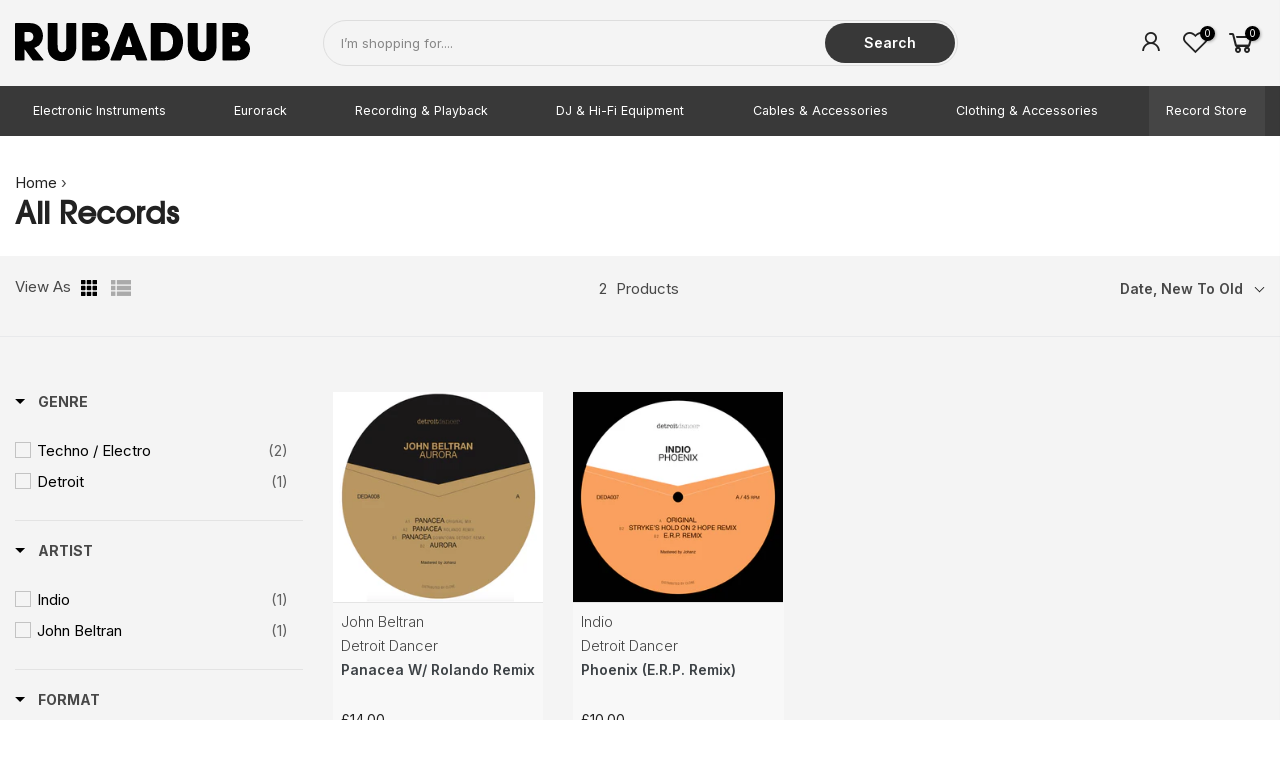

--- FILE ---
content_type: text/html; charset=utf-8
request_url: https://rubadub.co.uk/collections/record-store?pf_t_label=Label%7CDetroit%20Dancer
body_size: 34868
content:
<!doctype html>
<html class="no-js" lang="en">
<head>

































<!-- LAYOUTHUB-HELPER -->

<!-- GA4 script tags -->
<script async src="https://www.googletagmanager.com/gtag/js?id="></script>
<script>
    window.dataLayer = window.dataLayer || [];
    function gtag() { dataLayer.push(arguments); }
    gtag('js', new Date());
    gtag('config', '', { groups: 'layouthub' });
</script>
<!-- End GA4 script tags -->

<!-- GA4 Snippet -->
<script>
    window.addEventListener('load', () => {
        // fallback for gtag when not initialized
        if (typeof window.gtag !== 'function') {
            window.gtag = (str1, str2, obj) => {
            }
        }
        // Poll queued events from pixel localStorage and forward to GA
        const STORAGE_KEY = 'LH_STORAGE_KEY';
        const INTERVAL = 2000;
        async function flushQueuedEvents() {
            try {
                const raw = window.localStorage.getItem(STORAGE_KEY);
                if (!raw) return;
                const events = JSON.parse(raw);
                if (!Array.isArray(events) || events.length === 0) return;
                for (const ev of events) {
                    if (!ev || !ev.name) continue;
                    const params = ev.params || {};
                    // attach template tag
                    params.lh_template_event = "collection";
                    gtag('event', ev.name, Object.assign({ app_event: 'layouthub', send_to: 'layouthub' }, params));
                }
                // Clear only if all sent
                window.localStorage.removeItem(STORAGE_KEY);
            } catch (e) {
                // swallow to avoid breaking page
            }
        }
        flushQueuedEvents();
        setInterval(flushQueuedEvents, INTERVAL);
    })
</script>
<!-- End GA4 Snippet --><!-- END LAYOUTHUB-HELPER -->

































<!-- LAYOUTHUB-V2-HEADER -->


<link rel="preload" as="style" href="https://fonts.googleapis.com/css2?family=Assistant:wght@regular;500;600;700&display=swap" onload="this.onload=null;this.rel='stylesheet'"><noscript><link rel="stylesheet" href="https://fonts.googleapis.com/css2?family=Assistant:wght@regular;500;600;700&display=swap"></noscript>
<style>
    
    :root{ --lh-other-sale-price-color: #d82727;
--lh-other-sale-bg-color: #d82727;
--lh-other-sale-text-color: #ffffff;
--lh-other-sold-out-bg-color: #adadad;
--lh-other-sold-out-text-color: #ffffff;
--lh-other-tag-1-bg-color: #008c62;
--lh-other-tag-1-text-color: #ffffff;
--lh-other-tag-2-bg-color: #405de6;
--lh-other-tag-2-text-color: #ffffff;
--lh-h1-font-family: Assistant;
--lh-h1-font-size: 52px;
--lh-h1-font-weight: 400;
--lh-h1-line-height: 1.3;
--lh-h1-letter-spacing: 0.6px;
--lh-h1-text-transform: inherit;
--lh-h1-font-style: normal;
--lh-h2-font-family: Assistant;
--lh-h2-font-size: 40px;
--lh-h2-font-weight: 400;
--lh-h2-line-height: 1.3;
--lh-h2-letter-spacing: 0.6px;
--lh-h2-text-transform: inherit;
--lh-h2-font-style: normal;
--lh-h3-font-family: Assistant;
--lh-h3-font-size: 24px;
--lh-h3-font-weight: 400;
--lh-h3-line-height: 1.3;
--lh-h3-letter-spacing: 0.6px;
--lh-h3-text-transform: inherit;
--lh-h3-font-style: normal;
--lh-h4-font-family: Assistant;
--lh-h4-font-size: 18px;
--lh-h4-font-weight: 400;
--lh-h4-line-height: 1.3;
--lh-h4-letter-spacing: 0.6px;
--lh-h4-text-transform: inherit;
--lh-h4-font-style: normal;
--lh-h5-font-family: Assistant;
--lh-h5-font-size: 15px;
--lh-h5-font-weight: 400;
--lh-h5-line-height: 1.3;
--lh-h5-letter-spacing: 0.6px;
--lh-h5-text-transform: inherit;
--lh-h5-font-style: normal;
--lh-p-font-family: Assistant;
--lh-p-font-size: 16px;
--lh-p-font-weight: 400;
--lh-p-line-height: 1.8;
--lh-p-letter-spacing: 0.6px;
--lh-p-text-transform: inherit;
--lh-p-font-style: normal;
--lh-p2-font-family: Assistant;
--lh-p2-font-size: 13.2px;
--lh-p2-font-weight: 400;
--lh-p2-line-height: 1.82;
--lh-p2-letter-spacing: 0.6px;
--lh-p2-text-transform: inherit;
--lh-p2-font-style: normal;
--lh-p3-font-family: Assistant;
--lh-p3-font-size: 18px;
--lh-p3-font-weight: 400;
--lh-p3-line-height: 1.8;
--lh-p3-letter-spacing: 0.6px;
--lh-p3-text-transform: inherit;
--lh-p3-font-style: normal;
--lh-btn-font-size: 15px;
--lh-btn-font-weight: 400;
--lh-btn-letter-spacing: 1px;
--lh-btn-text-transform: normal;
--lh-btn-height: 45px;
--lh-btn-padding: 30px;
--lh-btn-border-radius: 0px;
--lh-btn-transition-hover: 150ms;
--lh-btn-pr-border-width: 1px;
--lh-btn-pr-shadow-x: 0px;
--lh-btn-pr-shadow-y: 0px;
--lh-btn-pr-shadow-blur: 0px;
--lh-btn-pr-shadow-transparent: 0%;
--lh-btn-se-border-width: 1px;
--lh-btn-se-shadow-x: 0px;
--lh-btn-se-shadow-y: 0px;
--lh-btn-se-shadow-blur: 0px;
--lh-btn-se-shadow-transparent: 0%;
--lh-btn-te-underline: underline;
--lh-btn-te-underline-offset: 5px; }
    @media (min-width: 768px) and (max-width: 1023px) { :root{ --lh-h1-font-size: 44px;
--lh-h1-line-height: 1.3;
--lh-h1-letter-spacing: 0.6px;
--lh-h2-font-size: 34px;
--lh-h2-line-height: 1.3;
--lh-h3-font-size: 22px;
--lh-h3-line-height: 1.3;
--lh-h5-font-size: 15px;
--lh-btn-font-size: 15px;
--lh-btn-height: 45px;
--lh-btn-padding: 30px;
--lh-btn-pr-border-width: 1px;
--lh-btn-se-border-width: 1px; }}
    @media (max-width: 767px) { :root{ --lh-h1-font-size: 40px;
--lh-h2-font-size: 30px;
--lh-h3-font-size: 20px;
--lh-h4-font-size: 18px;
--lh-h5-font-size: 15px;
--lh-btn-font-size: 15px;
--lh-btn-height: 45px;
--lh-btn-padding: 30px;
--lh-btn-pr-border-width: 1px;
--lh-btn-se-border-width: 1px; }}
    
          .lh-scheme-1 {
            --lh-text-color: #5b5b5b;
            --lh-heading-color: #121212;
            --lh-background-color: #ffffff;
            --lh-btn-pr-background-color: #121212;
            --lh-btn-pr-label-color: #ffffff;
            --lh-btn-pr-border-color: #121212;
            --lh-btn-se-background-color: #ececec;
            --lh-btn-se-label-color: #121212;
            --lh-btn-se-border-color: #ececec;
            --lh-btn-te-label-color: #121212;

            --lh-btn-pr-background-hover: color-mix(in srgb, var(--lh-btn-pr-background-color), white 10%);
            --lh-btn-pr-label-hover: color-mix(in srgb, var(--lh-btn-pr-label-color), black 0%);
            --lh-btn-pr-border-hover: color-mix(in srgb, var(--lh-btn-pr-border-color), black 0%);

            --lh-btn-se-background-hover: color-mix(in srgb, var(--lh-btn-se-background-color), white 10%);
            --lh-btn-se-label-hover: color-mix(in srgb, var(--lh-btn-se-label-color), black 0%);
            --lh-btn-se-border-hover: color-mix(in srgb, var(--lh-btn-se-border-color), black 0%);

            --lh-btn-te-label-hover: color-mix(in srgb, var(--lh-btn-te-label-color), white 25%);

            --color-scheme-text: #5b5b5b;
            --color-scheme-bg: #ffffff;
            --color-scheme-text-50: #f2f2f2;
--color-scheme-text-100: #e6e6e6;
--color-scheme-text-200: #cccccc;
--color-scheme-text-300: #b3b3b3;
--color-scheme-text-400: #999999;
--color-scheme-text-500: #808080;
--color-scheme-text-600: #666666;
--color-scheme-text-700: #4d4d4d;
--color-scheme-text-800: #333333;
--color-scheme-text-900: #1a1a1a;
--color-scheme-text-950: #0d0d0d;
          }
        
          .lh-scheme-2 {
            --lh-text-color: #5b5b5b5;
            --lh-heading-color: #121212;
            --lh-background-color: #f5f5f5;
            --lh-btn-pr-background-color: #121212;
            --lh-btn-pr-label-color: #ffffff;
            --lh-btn-pr-border-color: #121212;
            --lh-btn-se-background-color: #d8d8d8;
            --lh-btn-se-label-color: #121212;
            --lh-btn-se-border-color: #d8d8d8;
            --lh-btn-te-label-color: #121212;

            --lh-btn-pr-background-hover: color-mix(in srgb, var(--lh-btn-pr-background-color), white 10%);
            --lh-btn-pr-label-hover: color-mix(in srgb, var(--lh-btn-pr-label-color), black 0%);
            --lh-btn-pr-border-hover: color-mix(in srgb, var(--lh-btn-pr-border-color), black 0%);

            --lh-btn-se-background-hover: color-mix(in srgb, var(--lh-btn-se-background-color), black 10%);
            --lh-btn-se-label-hover: color-mix(in srgb, var(--lh-btn-se-label-color), black 0%);
            --lh-btn-se-border-hover: color-mix(in srgb, var(--lh-btn-se-border-color), black 0%);

            --lh-btn-te-label-hover: color-mix(in srgb, var(--lh-btn-te-label-color), white 25%);

            --color-scheme-text: #5b5b5b5;
            --color-scheme-bg: #f5f5f5;
            --color-scheme-text-50: #f2f2f2;
--color-scheme-text-100: #e6e6e6;
--color-scheme-text-200: #cccccc;
--color-scheme-text-300: #b3b3b3;
--color-scheme-text-400: #999999;
--color-scheme-text-500: #808080;
--color-scheme-text-600: #666666;
--color-scheme-text-700: #4d4d4d;
--color-scheme-text-800: #333333;
--color-scheme-text-900: #1a1a1a;
--color-scheme-text-950: #0d0d0d;
          }
        
          .lh-scheme-3 {
            --lh-text-color: #ffffff;
            --lh-heading-color: #ffffff;
            --lh-background-color: #121212;
            --lh-btn-pr-background-color: #ffffff;
            --lh-btn-pr-label-color: #121212;
            --lh-btn-pr-border-color: #ffffff;
            --lh-btn-se-background-color: #ffffff00;
            --lh-btn-se-label-color: #ffffff;
            --lh-btn-se-border-color: #ffffff;
            --lh-btn-te-label-color: #ffffff;

            --lh-btn-pr-background-hover: color-mix(in srgb, var(--lh-btn-pr-background-color), black 10%);
            --lh-btn-pr-label-hover: color-mix(in srgb, var(--lh-btn-pr-label-color), black 0%);
            --lh-btn-pr-border-hover: color-mix(in srgb, var(--lh-btn-pr-border-color), black 0%);

            --lh-btn-se-background-hover: color-mix(in srgb, var(--lh-btn-se-background-color), white 100%);
            --lh-btn-se-label-hover: color-mix(in srgb, var(--lh-btn-se-label-color), black 100%);
            --lh-btn-se-border-hover: color-mix(in srgb, var(--lh-btn-se-border-color), black 0%);

            --lh-btn-te-label-hover: color-mix(in srgb, var(--lh-btn-te-label-color), black 25%);

            --color-scheme-text: #ffffff;
            --color-scheme-bg: #121212;
            --color-scheme-text-50: #f2f2f2;
--color-scheme-text-100: #e6e6e6;
--color-scheme-text-200: #cccccc;
--color-scheme-text-300: #b3b3b3;
--color-scheme-text-400: #999999;
--color-scheme-text-500: #808080;
--color-scheme-text-600: #666666;
--color-scheme-text-700: #4d4d4d;
--color-scheme-text-800: #333333;
--color-scheme-text-900: #1a1a1a;
--color-scheme-text-950: #0d0d0d;
          }
        
          .lh-h1 {
            font-family: var(--lh-h1-font-family);
            font-size: var(--lh-h1-font-size);
            font-weight: var(--lh-h1-font-weight);
            line-height: var(--lh-h1-line-height);
            letter-spacing: var(--lh-h1-letter-spacing);
            text-transform: var(--lh-h1-text-transform);
            font-style: var(--lh-h1-font-style);
            color: var(--lh-heading-color);
          }
          .lh-h2 {
            font-family: var(--lh-h2-font-family);
            font-size: var(--lh-h2-font-size);
            font-weight: var(--lh-h2-font-weight);
            line-height: var(--lh-h2-line-height);
            letter-spacing: var(--lh-h2-letter-spacing);
            text-transform: var(--lh-h2-text-transform);
            font-style: var(--lh-h2-font-style);
            color: var(--lh-heading-color);
          }
          .lh-h3 {
            font-family: var(--lh-h3-font-family);
            font-size: var(--lh-h3-font-size);
            font-weight: var(--lh-h3-font-weight);
            line-height: var(--lh-h3-line-height);
            letter-spacing: var(--lh-h3-letter-spacing);
            text-transform: var(--lh-h3-text-transform);
            font-style: var(--lh-h3-font-style);
            color: var(--lh-heading-color);
          }
          .lh-h4 {
            font-family: var(--lh-h4-font-family);
            font-size: var(--lh-h4-font-size);
            font-weight: var(--lh-h4-font-weight);
            line-height: var(--lh-h4-line-height);
            letter-spacing: var(--lh-h4-letter-spacing);
            text-transform: var(--lh-h4-text-transform);
            font-style: var(--lh-h4-font-style);
            color: var(--lh-heading-color);
          }
          .lh-h5 {
            font-family: var(--lh-h5-font-family);
            font-size: var(--lh-h5-font-size);
            font-weight: var(--lh-h5-font-weight);
            line-height: var(--lh-h5-line-height);
            letter-spacing: var(--lh-h5-letter-spacing);
            text-transform: var(--lh-h5-text-transform);
            font-style: var(--lh-h5-font-style);
            color: var(--lh-heading-color);
          }
          .lh-p {
            font-family: var(--lh-p-font-family);
            font-size: var(--lh-p-font-size);
            font-weight: var(--lh-p-font-weight);
            line-height: var(--lh-p-line-height);
            letter-spacing: var(--lh-p-letter-spacing);
            text-transform: var(--lh-p-text-transform);
            font-style: var(--lh-p-font-style);
            color: var(--lh-text-color);
          }
          .lh-p2 {
            font-family: var(--lh-p2-font-family);
            font-size: var(--lh-p2-font-size);
            font-weight: var(--lh-p2-font-weight);
            line-height: var(--lh-p2-line-height);
            letter-spacing: var(--lh-p2-letter-spacing);
            text-transform: var(--lh-p2-text-transform);
            font-style: var(--lh-p2-font-style);
            color: var(--lh-text-color);
          }
          .lh-p3 {
            font-family: var(--lh-p3-font-family);
            font-size: var(--lh-p3-font-size);
            font-weight: var(--lh-p3-font-weight);
            line-height: var(--lh-p3-line-height);
            letter-spacing: var(--lh-p3-letter-spacing);
            text-transform: var(--lh-p3-text-transform);
            font-style: var(--lh-p3-font-style);
            color: var(--lh-text-color);
          }
.lh-btn-pr, .lh-btn-se, .lh-btn-te {
        display: flex;
        align-items: center;
        justify-content:center;
        font-family: var(--lh-p-font-family);
        font-size: var(--lh-btn-font-size);
        font-weight: var(--lh-btn-font-weight);
        text-transform: var(--lh-btn-text-transform);
        letter-spacing: var(--lh-btn-letter-spacing);
        line-height: 1.5;
        font-style: var(--lh-p-font-style);
        transition: all ease-in var(--lh-btn-transition-hover, 0ms);
      }
.lh-btn-pr {
            cursor: pointer;
            color: var(--lh-btn-pr-label-color);
            
              height: var(--lh-btn-height);
              padding: 0px var(--lh-btn-padding);
              border-radius: var(--lh-btn-border-radius);
              outline: var(--lh-btn-pr-border-width) solid var(--lh-btn-pr-border-color);
              outline-offset: calc(var(--lh-btn-pr-border-width) * -1);
              background: var(--lh-btn-pr-background-color);
              box-shadow: var(--lh-btn-pr-shadow-x) var(--lh-btn-pr-shadow-y) var(--lh-btn-pr-shadow-blur) rgba(0, 0, 0, var(--lh-btn-pr-shadow-transparent));
            
          }
.lh-btn-pr:hover {
            color: var(--lh-btn-pr-label-hover);
            
              background: var(--lh-btn-pr-background-hover);
              border-color: var(--lh-btn-pr-border-hover);
            
          }
.lh-btn-se {
            cursor: pointer;
            color: var(--lh-btn-se-label-color);
            
              height: var(--lh-btn-height);
              padding: 0px var(--lh-btn-padding);
              border-radius: var(--lh-btn-border-radius);
              outline: var(--lh-btn-se-border-width) solid var(--lh-btn-se-border-color);
              outline-offset: calc(var(--lh-btn-se-border-width) * -1);
              background: var(--lh-btn-se-background-color);
              box-shadow: var(--lh-btn-se-shadow-x) var(--lh-btn-se-shadow-y) var(--lh-btn-se-shadow-blur) rgba(0, 0, 0, var(--lh-btn-se-shadow-transparent));
            
          }
.lh-btn-se:hover {
            color: var(--lh-btn-se-label-hover);
            
              background: var(--lh-btn-se-background-hover);
              border-color: var(--lh-btn-se-border-hover);
            
          }
.lh-btn-te {
            cursor: pointer;
            color: var(--lh-btn-te-label-color);
            
              text-decoration: var(--lh-btn-te-underline);
              text-underline-offset: var(--lh-btn-te-underline-offset);
              position: relative;
            
          }
.lh-btn-te:hover {
            color: var(--lh-btn-te-label-hover);
            
          }
    .lh-sections, .lh-section {
  display: block;
  width: 100%;
}
.lh-container {
  width: 100%;
  padding-top: var(--lh-container-padding-top, var(--lh-container-padding, 4rem));
  padding-bottom: var(--lh-container-padding-bottom, var(--lh-container-padding, 4rem));
  padding-right: var(--lh-container-padding, 1rem);
  padding-left: var(--lh-container-padding, 1rem);
  max-width: var(--lh-container-width, 1140px);
  margin-right: auto;
  margin-left: auto;
}
.lh-image-picture {
  aspect-ratio: var(--lh-image-ratio, auto);
  display: block;
  overflow: hidden;
}

.lh-image-picture img {
  width: 100%;
  height: 100%;
  object-fit: var(--lh-image-fit, cover);
  object-position: var(--lh-image-position, 50% 50%);
  vertical-align: middle;
}
@media (min-width: 993px) {
  .lh-image-picture[data-ratio="default"] img {
    height: auto;
  }
}
@media (min-width: 750px) and (max-width: 992px) {
  .lh-image-picture {
    aspect-ratio: var(--lh-image-ratio-ta, var(--lh-image-ratio, auto));
  }
  .lh-image-picture img {
    object-fit: var(--lh-image-fit-ta, var(--lh-image-fit,cover));
    object-position: var(--lh-image-position-ta, var(--lh-image-position,50% 50%));
  }
  .lh-image-picture[data-ratio-ta="default"] img {
    height: auto;
  }
}
@media (max-width: 749px) {
  .lh-image-picture {
    aspect-ratio: var(--lh-image-ratio-mo, var(--lh-image-ratio, auto));
  }
  .lh-image-picture img {
    object-fit: var(--lh-image-fit-mo, var(--lh-image-fit,cover));
    object-position: var(--lh-image-position-mo, var(--lh-image-position,50% 50%));
  }
  .lh-image-picture[data-ratio-mo="default"] img {
    height: auto;
  }
}
    
  </style>


    

<!-- END LAYOUTHUB-V2-HEADER --><!--Content in content_for_header -->
<!--LayoutHub-Embed--><meta name="layouthub" /><link rel="stylesheet" href="https://fonts.googleapis.com/css?display=swap&family=Inter:100,200,300,400,500,600,700,800,900" /><link rel="stylesheet" type="text/css" href="[data-uri]" media="all">
<!--LH--><!--/LayoutHub-Embed--><meta charset="utf-8">
  <meta name="viewport" content="width=device-width, initial-scale=1, shrink-to-fit=no, user-scalable=no">
  <meta name="theme-color" content="#383838">
  <meta name="format-detection" content="telephone=no">
  <link rel="canonical" href="https://rubadub.co.uk/collections/record-store">
  <link rel="preconnect" href="//fonts.shopifycdn.com/" crossorigin>
  <link rel="preconnect" href="//cdn.shopify.com/" crossorigin>
  <link rel="preconnect" href="//v.shopify.com/" crossorigin>
  <link rel="dns-prefetch" href="//rubadub.co.uk" crossorigin>
  <link rel="dns-prefetch" href="//rubadubltd.myshopify.com" crossorigin>
  <link rel="dns-prefetch" href="//cdn.shopify.com" crossorigin>
  <link rel="dns-prefetch" href="//v.shopify.com" crossorigin>
  <link rel="dns-prefetch" href="//fonts.shopifycdn.com" crossorigin>
  <link rel="dns-prefetch" href="//fonts.googleapis.com" crossorigin>
  <link rel="dns-prefetch" href="//kit-pro.fontawesome.com" crossorigin>
  <link rel="preload" as="style" href="//rubadub.co.uk/cdn/shop/t/16/assets/pre_theme.min.css?v=165704769324375541731612890526">
  <link rel="preload" as="style" href="//rubadub.co.uk/cdn/shop/t/16/assets/theme.scss.css?v=4629275002668235611753442466">
  <meta name="facebook-domain-verification" content="6d58jstkyi6ei59kcub4xzlsqyn6eg" /><title>All Records &ndash; Rubadub</title><meta name="description" content="Rubadub was established in August 1992, primarily as a way of getting the otherwise unattainable electronic music coming out of places like Chicago &amp;amp; Detroit into the hands of discerning music lovers across the UK. Since then it has, and continues to embrace and disseminate many forms of vital electr..."><link rel="shortcut icon" type="image/png" href="//rubadub.co.uk/cdn/shop/files/rad-sq-red_32x.jpg?v=1642168398"><link rel="apple-touch-icon-precomposed" type="image/png" sizes="152x152" href="//rubadub.co.uk/cdn/shop/files/rad-sq-red_152x.jpg?v=1642168398">
<meta name="keywords" content="All Records,Rubadub,rubadub.co.uk"/><meta name="author" content="Rubadub"><meta property="og:image:alt" content="Rubadub - Music & Technology. Records, Synthesizers, Drum machines, Eurorack and more "><meta property="og:image:alt" content="All Records"><meta property="og:site_name" content="Rubadub">
<meta property="og:url" content="https://rubadub.co.uk/collections/record-store">
<meta property="og:title" content="All Records">
<meta property="og:type" content="product.group">
<meta property="og:description" content="Rubadub was established in August 1992, primarily as a way of getting the otherwise unattainable electronic music coming out of places like Chicago &amp;amp; Detroit into the hands of discerning music lovers across the UK. Since then it has, and continues to embrace and disseminate many forms of vital electronic sounds and"><meta property="og:image" content="http://rubadub.co.uk/cdn/shop/collections/RAD_115_1200x1200.jpg?v=1593018000"><meta property="og:image:secure_url" content="https://rubadub.co.uk/cdn/shop/collections/RAD_115_1200x1200.jpg?v=1593018000"><meta name="twitter:site" content="@rubadubgla"><meta name="twitter:card" content="summary_large_image">
<meta name="twitter:title" content="All Records">
<meta name="twitter:description" content="Rubadub was established in August 1992, primarily as a way of getting the otherwise unattainable electronic music coming out of places like Chicago &amp;amp; Detroit into the hands of discerning music lovers across the UK. Since then it has, and continues to embrace and disseminate many forms of vital electronic sounds and">
<link href="//rubadub.co.uk/cdn/shop/t/16/assets/pre_theme.min.css?v=165704769324375541731612890526" rel="stylesheet" type="text/css" media="all" /><link rel="preload" as="script" href="//rubadub.co.uk/cdn/shop/t/16/assets/lazysizes.min.js?v=22238013326549281811612890484">
<link rel="preload" as="script" href="//rubadub.co.uk/cdn/shop/t/16/assets/nt_vendor.min.js?v=33690520227070531461612890515">
<link rel="preload" href="//rubadub.co.uk/cdn/shop/t/16/assets/style.min.css?v=12759124286949602851612890557" as="style" onload="this.onload=null;this.rel='stylesheet'">
<link href="//rubadub.co.uk/cdn/shop/t/16/assets/theme.scss.css?v=4629275002668235611753442466" rel="stylesheet" type="text/css" media="all" />
<link id="sett_clt4" rel="preload" href="//rubadub.co.uk/cdn/shop/t/16/assets/sett_cl.css?v=91452595713105690141612890546" as="style" onload="this.onload=null;this.rel='stylesheet'"><link rel="preload" href="//rubadub.co.uk/cdn/shop/t/16/assets/line-awesome.min.css?v=36930450349382045261612890495" as="style" onload="this.onload=null;this.rel='stylesheet'">
<script id="js_lzt4" src="//rubadub.co.uk/cdn/shop/t/16/assets/lazysizes.min.js?v=22238013326549281811612890484" defer="defer"></script>
<script>document.documentElement.className = document.documentElement.className.replace('no-js', 'yes-js');const t_name = "collection", t_cartCount = 0,ThemeIdT4 = "true",t_shop_currency = "GBP", t_moneyFormat = "£{{amount}}", t_cart_url = "\/cart", pr_re_url = "\/recommendations\/products"; if (performance.navigation.type === 2) {location.reload(true);}</script>
<script src="//rubadub.co.uk/cdn/shop/t/16/assets/nt_vendor.min.js?v=33690520227070531461612890515" defer="defer" id="js_ntt4"
  data-theme='//rubadub.co.uk/cdn/shop/t/16/assets/nt_theme.min.js?v=116234370695376039211612890514'
  data-stt='//rubadub.co.uk/cdn/shop/t/16/assets/nt_settings.js?v=38798568820961438501621517816'
  data-cat='//rubadub.co.uk/cdn/shop/t/16/assets/cat.min.js?v=5842811510921515481612890433' 
  data-sw='//rubadub.co.uk/cdn/shop/t/16/assets/swatch.min.js?v=124567245678461277901612890559'
  data-prjs='//rubadub.co.uk/cdn/shop/t/16/assets/produc.min.js?v=40519533168693276331612890527' 
  data-mail='//rubadub.co.uk/cdn/shop/t/16/assets/platform_mail.min.js?v=57056192182535169231612890524'
  data-my='//rubadub.co.uk/cdn/shop/t/16/assets/my.js?v=111603181540343972631612890507' data-cusp='//rubadub.co.uk/cdn/shop/t/16/assets/my.js?v=111603181540343972631612890507' data-cur='//rubadub.co.uk/cdn/shop/t/16/assets/my.js?v=111603181540343972631612890507' data-mdl='//rubadub.co.uk/cdn/shop/t/16/assets/module.min.js?v=72712877271928395091612890505'
  data-map='//rubadub.co.uk/cdn/shop/t/16/assets/maplace.min.js?v=123640464312137447171612890501'
  data-time='//rubadub.co.uk/cdn/shop/t/16/assets/spacetime.min.js?v=161364803253740588311612890555'
  data-ins='//rubadub.co.uk/cdn/shop/t/16/assets/nt_instagram.min.js?v=16869420856151736071612890512'
  data-user='//rubadub.co.uk/cdn/shop/t/16/assets/interactable.min.js?v=131870521964056586841612890466'
  data-add='//s7.addthis.com/js/300/addthis_widget.js#pubid=ra-56efaa05a768bd19'
  data-klaviyo='//www.klaviyo.com/media/js/public/klaviyo_subscribe.js'
  data-font='iconKalles , fakalles , Pe-icon-7-stroke , Font Awesome 5 Free:n9'
  data-fm=''
  data-spcmn='//rubadub.co.uk/cdn/shopifycloud/storefront/assets/themes_support/shopify_common-5f594365.js'
  data-cust='//rubadub.co.uk/cdn/shop/t/16/assets/customerclnt.min.js?v=115425183789584981201612890437'
  data-cusjs='none'
  data-desadm='//rubadub.co.uk/cdn/shop/t/16/assets/des_adm.js?v=65519819261348591751612890440'
  data-otherryv='//rubadub.co.uk/cdn/shop/t/16/assets/reviewOther.js?v=176136934497684773821612890542'></script>

<script>window.performance && window.performance.mark && window.performance.mark('shopify.content_for_header.start');</script><meta name="google-site-verification" content="fVmWW0M_WfUVu3x1EFYywTC_oGqWgyeWWBXtLsPoKvc">
<meta id="shopify-digital-wallet" name="shopify-digital-wallet" content="/26769522736/digital_wallets/dialog">
<meta name="shopify-checkout-api-token" content="d06cd9d9678362e4254984d95e6b9a1f">
<meta id="in-context-paypal-metadata" data-shop-id="26769522736" data-venmo-supported="false" data-environment="production" data-locale="en_US" data-paypal-v4="true" data-currency="GBP">
<link rel="alternate" type="application/atom+xml" title="Feed" href="/collections/record-store.atom" />
<link rel="next" href="/collections/record-store?page=2">
<link rel="alternate" type="application/json+oembed" href="https://rubadub.co.uk/collections/record-store.oembed">
<script async="async" src="/checkouts/internal/preloads.js?locale=en-GB"></script>
<link rel="preconnect" href="https://shop.app" crossorigin="anonymous">
<script async="async" src="https://shop.app/checkouts/internal/preloads.js?locale=en-GB&shop_id=26769522736" crossorigin="anonymous"></script>
<script id="shopify-features" type="application/json">{"accessToken":"d06cd9d9678362e4254984d95e6b9a1f","betas":["rich-media-storefront-analytics"],"domain":"rubadub.co.uk","predictiveSearch":true,"shopId":26769522736,"locale":"en"}</script>
<script>var Shopify = Shopify || {};
Shopify.shop = "rubadubltd.myshopify.com";
Shopify.locale = "en";
Shopify.currency = {"active":"GBP","rate":"1.0"};
Shopify.country = "GB";
Shopify.theme = {"name":"Rubadub","id":118868115638,"schema_name":"RAD","schema_version":"1.2","theme_store_id":null,"role":"main"};
Shopify.theme.handle = "null";
Shopify.theme.style = {"id":null,"handle":null};
Shopify.cdnHost = "rubadub.co.uk/cdn";
Shopify.routes = Shopify.routes || {};
Shopify.routes.root = "/";</script>
<script type="module">!function(o){(o.Shopify=o.Shopify||{}).modules=!0}(window);</script>
<script>!function(o){function n(){var o=[];function n(){o.push(Array.prototype.slice.apply(arguments))}return n.q=o,n}var t=o.Shopify=o.Shopify||{};t.loadFeatures=n(),t.autoloadFeatures=n()}(window);</script>
<script>
  window.ShopifyPay = window.ShopifyPay || {};
  window.ShopifyPay.apiHost = "shop.app\/pay";
  window.ShopifyPay.redirectState = null;
</script>
<script id="shop-js-analytics" type="application/json">{"pageType":"collection"}</script>
<script defer="defer" async type="module" src="//rubadub.co.uk/cdn/shopifycloud/shop-js/modules/v2/client.init-shop-cart-sync_C5BV16lS.en.esm.js"></script>
<script defer="defer" async type="module" src="//rubadub.co.uk/cdn/shopifycloud/shop-js/modules/v2/chunk.common_CygWptCX.esm.js"></script>
<script type="module">
  await import("//rubadub.co.uk/cdn/shopifycloud/shop-js/modules/v2/client.init-shop-cart-sync_C5BV16lS.en.esm.js");
await import("//rubadub.co.uk/cdn/shopifycloud/shop-js/modules/v2/chunk.common_CygWptCX.esm.js");

  window.Shopify.SignInWithShop?.initShopCartSync?.({"fedCMEnabled":true,"windoidEnabled":true});

</script>
<script>
  window.Shopify = window.Shopify || {};
  if (!window.Shopify.featureAssets) window.Shopify.featureAssets = {};
  window.Shopify.featureAssets['shop-js'] = {"shop-cart-sync":["modules/v2/client.shop-cart-sync_ZFArdW7E.en.esm.js","modules/v2/chunk.common_CygWptCX.esm.js"],"init-fed-cm":["modules/v2/client.init-fed-cm_CmiC4vf6.en.esm.js","modules/v2/chunk.common_CygWptCX.esm.js"],"shop-button":["modules/v2/client.shop-button_tlx5R9nI.en.esm.js","modules/v2/chunk.common_CygWptCX.esm.js"],"shop-cash-offers":["modules/v2/client.shop-cash-offers_DOA2yAJr.en.esm.js","modules/v2/chunk.common_CygWptCX.esm.js","modules/v2/chunk.modal_D71HUcav.esm.js"],"init-windoid":["modules/v2/client.init-windoid_sURxWdc1.en.esm.js","modules/v2/chunk.common_CygWptCX.esm.js"],"shop-toast-manager":["modules/v2/client.shop-toast-manager_ClPi3nE9.en.esm.js","modules/v2/chunk.common_CygWptCX.esm.js"],"init-shop-email-lookup-coordinator":["modules/v2/client.init-shop-email-lookup-coordinator_B8hsDcYM.en.esm.js","modules/v2/chunk.common_CygWptCX.esm.js"],"init-shop-cart-sync":["modules/v2/client.init-shop-cart-sync_C5BV16lS.en.esm.js","modules/v2/chunk.common_CygWptCX.esm.js"],"avatar":["modules/v2/client.avatar_BTnouDA3.en.esm.js"],"pay-button":["modules/v2/client.pay-button_FdsNuTd3.en.esm.js","modules/v2/chunk.common_CygWptCX.esm.js"],"init-customer-accounts":["modules/v2/client.init-customer-accounts_DxDtT_ad.en.esm.js","modules/v2/client.shop-login-button_C5VAVYt1.en.esm.js","modules/v2/chunk.common_CygWptCX.esm.js","modules/v2/chunk.modal_D71HUcav.esm.js"],"init-shop-for-new-customer-accounts":["modules/v2/client.init-shop-for-new-customer-accounts_ChsxoAhi.en.esm.js","modules/v2/client.shop-login-button_C5VAVYt1.en.esm.js","modules/v2/chunk.common_CygWptCX.esm.js","modules/v2/chunk.modal_D71HUcav.esm.js"],"shop-login-button":["modules/v2/client.shop-login-button_C5VAVYt1.en.esm.js","modules/v2/chunk.common_CygWptCX.esm.js","modules/v2/chunk.modal_D71HUcav.esm.js"],"init-customer-accounts-sign-up":["modules/v2/client.init-customer-accounts-sign-up_CPSyQ0Tj.en.esm.js","modules/v2/client.shop-login-button_C5VAVYt1.en.esm.js","modules/v2/chunk.common_CygWptCX.esm.js","modules/v2/chunk.modal_D71HUcav.esm.js"],"shop-follow-button":["modules/v2/client.shop-follow-button_Cva4Ekp9.en.esm.js","modules/v2/chunk.common_CygWptCX.esm.js","modules/v2/chunk.modal_D71HUcav.esm.js"],"checkout-modal":["modules/v2/client.checkout-modal_BPM8l0SH.en.esm.js","modules/v2/chunk.common_CygWptCX.esm.js","modules/v2/chunk.modal_D71HUcav.esm.js"],"lead-capture":["modules/v2/client.lead-capture_Bi8yE_yS.en.esm.js","modules/v2/chunk.common_CygWptCX.esm.js","modules/v2/chunk.modal_D71HUcav.esm.js"],"shop-login":["modules/v2/client.shop-login_D6lNrXab.en.esm.js","modules/v2/chunk.common_CygWptCX.esm.js","modules/v2/chunk.modal_D71HUcav.esm.js"],"payment-terms":["modules/v2/client.payment-terms_CZxnsJam.en.esm.js","modules/v2/chunk.common_CygWptCX.esm.js","modules/v2/chunk.modal_D71HUcav.esm.js"]};
</script>
<script>(function() {
  var isLoaded = false;
  function asyncLoad() {
    if (isLoaded) return;
    isLoaded = true;
    var urls = ["https:\/\/app.layouthub.com\/shopify\/layouthub.js?shop=rubadubltd.myshopify.com","https:\/\/ecommplugins-scripts.trustpilot.com\/v2.1\/js\/header.min.js?settings=eyJrZXkiOiJ2Q2dNWEFjZnJaT3pxS3liIiwicyI6InNrdSJ9\u0026v=2.5\u0026shop=rubadubltd.myshopify.com","https:\/\/ecommplugins-trustboxsettings.trustpilot.com\/rubadubltd.myshopify.com.js?settings=1673962416668\u0026shop=rubadubltd.myshopify.com","https:\/\/chimpstatic.com\/mcjs-connected\/js\/users\/0c64db229a7284fe2ebc74dbe\/d8c13506eefb3bcd0a312f086.js?shop=rubadubltd.myshopify.com","https:\/\/s3.eu-west-1.amazonaws.com\/production-klarna-il-shopify-osm\/a6c5e37d3b587ca7438f15aa90b429b47085a035\/rubadubltd.myshopify.com-1708615086978.js?shop=rubadubltd.myshopify.com"];
    for (var i = 0; i < urls.length; i++) {
      var s = document.createElement('script');
      s.type = 'text/javascript';
      s.async = true;
      s.src = urls[i];
      var x = document.getElementsByTagName('script')[0];
      x.parentNode.insertBefore(s, x);
    }
  };
  if(window.attachEvent) {
    window.attachEvent('onload', asyncLoad);
  } else {
    window.addEventListener('load', asyncLoad, false);
  }
})();</script>
<script id="__st">var __st={"a":26769522736,"offset":0,"reqid":"775bc414-338a-4e65-b8e1-e701e01998b9-1768730289","pageurl":"rubadub.co.uk\/collections\/record-store?pf_t_artists=Artist%7CThunderbolt","u":"6677943e4955","p":"collection","rtyp":"collection","rid":160202784838};</script>
<script>window.ShopifyPaypalV4VisibilityTracking = true;</script>
<script id="form-persister">!function(){'use strict';const t='contact',e='new_comment',n=[[t,t],['blogs',e],['comments',e],[t,'customer']],o='password',r='form_key',c=['recaptcha-v3-token','g-recaptcha-response','h-captcha-response',o],s=()=>{try{return window.sessionStorage}catch{return}},i='__shopify_v',u=t=>t.elements[r],a=function(){const t=[...n].map((([t,e])=>`form[action*='/${t}']:not([data-nocaptcha='true']) input[name='form_type'][value='${e}']`)).join(',');var e;return e=t,()=>e?[...document.querySelectorAll(e)].map((t=>t.form)):[]}();function m(t){const e=u(t);a().includes(t)&&(!e||!e.value)&&function(t){try{if(!s())return;!function(t){const e=s();if(!e)return;const n=u(t);if(!n)return;const o=n.value;o&&e.removeItem(o)}(t);const e=Array.from(Array(32),(()=>Math.random().toString(36)[2])).join('');!function(t,e){u(t)||t.append(Object.assign(document.createElement('input'),{type:'hidden',name:r})),t.elements[r].value=e}(t,e),function(t,e){const n=s();if(!n)return;const r=[...t.querySelectorAll(`input[type='${o}']`)].map((({name:t})=>t)),u=[...c,...r],a={};for(const[o,c]of new FormData(t).entries())u.includes(o)||(a[o]=c);n.setItem(e,JSON.stringify({[i]:1,action:t.action,data:a}))}(t,e)}catch(e){console.error('failed to persist form',e)}}(t)}const f=t=>{if('true'===t.dataset.persistBound)return;const e=function(t,e){const n=function(t){return'function'==typeof t.submit?t.submit:HTMLFormElement.prototype.submit}(t).bind(t);return function(){let t;return()=>{t||(t=!0,(()=>{try{e(),n()}catch(t){(t=>{console.error('form submit failed',t)})(t)}})(),setTimeout((()=>t=!1),250))}}()}(t,(()=>{m(t)}));!function(t,e){if('function'==typeof t.submit&&'function'==typeof e)try{t.submit=e}catch{}}(t,e),t.addEventListener('submit',(t=>{t.preventDefault(),e()})),t.dataset.persistBound='true'};!function(){function t(t){const e=(t=>{const e=t.target;return e instanceof HTMLFormElement?e:e&&e.form})(t);e&&m(e)}document.addEventListener('submit',t),document.addEventListener('DOMContentLoaded',(()=>{const e=a();for(const t of e)f(t);var n;n=document.body,new window.MutationObserver((t=>{for(const e of t)if('childList'===e.type&&e.addedNodes.length)for(const t of e.addedNodes)1===t.nodeType&&'FORM'===t.tagName&&a().includes(t)&&f(t)})).observe(n,{childList:!0,subtree:!0,attributes:!1}),document.removeEventListener('submit',t)}))}()}();</script>
<script integrity="sha256-4kQ18oKyAcykRKYeNunJcIwy7WH5gtpwJnB7kiuLZ1E=" data-source-attribution="shopify.loadfeatures" defer="defer" src="//rubadub.co.uk/cdn/shopifycloud/storefront/assets/storefront/load_feature-a0a9edcb.js" crossorigin="anonymous"></script>
<script crossorigin="anonymous" defer="defer" src="//rubadub.co.uk/cdn/shopifycloud/storefront/assets/shopify_pay/storefront-65b4c6d7.js?v=20250812"></script>
<script data-source-attribution="shopify.dynamic_checkout.dynamic.init">var Shopify=Shopify||{};Shopify.PaymentButton=Shopify.PaymentButton||{isStorefrontPortableWallets:!0,init:function(){window.Shopify.PaymentButton.init=function(){};var t=document.createElement("script");t.src="https://rubadub.co.uk/cdn/shopifycloud/portable-wallets/latest/portable-wallets.en.js",t.type="module",document.head.appendChild(t)}};
</script>
<script data-source-attribution="shopify.dynamic_checkout.buyer_consent">
  function portableWalletsHideBuyerConsent(e){var t=document.getElementById("shopify-buyer-consent"),n=document.getElementById("shopify-subscription-policy-button");t&&n&&(t.classList.add("hidden"),t.setAttribute("aria-hidden","true"),n.removeEventListener("click",e))}function portableWalletsShowBuyerConsent(e){var t=document.getElementById("shopify-buyer-consent"),n=document.getElementById("shopify-subscription-policy-button");t&&n&&(t.classList.remove("hidden"),t.removeAttribute("aria-hidden"),n.addEventListener("click",e))}window.Shopify?.PaymentButton&&(window.Shopify.PaymentButton.hideBuyerConsent=portableWalletsHideBuyerConsent,window.Shopify.PaymentButton.showBuyerConsent=portableWalletsShowBuyerConsent);
</script>
<script data-source-attribution="shopify.dynamic_checkout.cart.bootstrap">document.addEventListener("DOMContentLoaded",(function(){function t(){return document.querySelector("shopify-accelerated-checkout-cart, shopify-accelerated-checkout")}if(t())Shopify.PaymentButton.init();else{new MutationObserver((function(e,n){t()&&(Shopify.PaymentButton.init(),n.disconnect())})).observe(document.body,{childList:!0,subtree:!0})}}));
</script>
<script id='scb4127' type='text/javascript' async='' src='https://rubadub.co.uk/cdn/shopifycloud/privacy-banner/storefront-banner.js'></script><link id="shopify-accelerated-checkout-styles" rel="stylesheet" media="screen" href="https://rubadub.co.uk/cdn/shopifycloud/portable-wallets/latest/accelerated-checkout-backwards-compat.css" crossorigin="anonymous">
<style id="shopify-accelerated-checkout-cart">
        #shopify-buyer-consent {
  margin-top: 1em;
  display: inline-block;
  width: 100%;
}

#shopify-buyer-consent.hidden {
  display: none;
}

#shopify-subscription-policy-button {
  background: none;
  border: none;
  padding: 0;
  text-decoration: underline;
  font-size: inherit;
  cursor: pointer;
}

#shopify-subscription-policy-button::before {
  box-shadow: none;
}

      </style>

<script>window.performance && window.performance.mark && window.performance.mark('shopify.content_for_header.end');</script>	
  
  
  
  <link href="//rubadub.co.uk/cdn/shop/t/16/assets/boost-pfs-init.scss.css?v=29682205934377606911612890600" rel="stylesheet" type="text/css" media="all" />
  <link rel="preload stylesheet" href="//rubadub.co.uk/cdn/shop/t/16/assets/boost-pfs-general.scss.css?v=83181731251565920651612890600" as="style">
  <link rel="preload stylesheet" href="//rubadub.co.uk/cdn/shop/t/16/assets/boost-pfs-otp.scss.css?v=123361044563597093801612890600" as="style"><link href="//rubadub.co.uk/cdn/shop/t/16/assets/boost-pfs-custom.scss.css?v=133946660176247317801620141579" rel="stylesheet" type="text/css" media="all" />
<style data-id="boost-pfs-otp-style" type="text/css">
      .boost-pfs-quickview-btn {background: rgba(255,255,255,1) !important;color: rgba(61,66,70,1) !important;border-color: rgba(255,255,255,1) !important;}
      .boost-pfs-quickview-btn svg {
        fill: rgba(61,66,70,1) !important;
      }
      .boost-pfs-quickview-btn:hover {background: rgba(61,66,70,1) !important;color: rgba(255,255,255,1) !important;border-color: rgba(61,66,70,1) !important;}
      .boost-pfs-quickview-btn:hover svg {
        fill: rgba(255,255,255,1) !important;
      }
      .boost-pfs-addtocart-btn {background: rgba(61,66,70,1) !important;color: rgba(255,255,255,1) !important;border-color: rgba(61,66,70,1) !important;}
      .boost-pfs-addtocart-btn svg {
        fill: rgba(255,255,255,1) !important;
      }
      .boost-pfs-addtocart-btn:hover {background: rgba(255,255,255,1) !important;color: rgba(61,66,70,1) !important;border-color: rgba(255,255,255,1) !important;}
      .boost-pfs-addtocart-btn:hover svg {
        fill: rgba(61,66,70,1) !important;
      }
    </style>
  
    

  <script type="text/javascript">
  window.dataLayer = window.dataLayer || [];
  window.appStart = function(){
  
  window.productPageHandle = function(){
    var productName = "";
    var productId = "";
    var productPrice = "";
    var productBrand = "";
    var productCollection = "";
    window.dataLayer.push({
      event: 'RUBADUB_productDetail',
      productName: productName,
      productId: productId,
      productPrice: productPrice,
      productBrand: productBrand,
      productCategory: productCollection,
    });
  };
  
  }
  appStart();
  </script>
  
  
    
  
<link href="https://monorail-edge.shopifysvc.com" rel="dns-prefetch">
<script>(function(){if ("sendBeacon" in navigator && "performance" in window) {try {var session_token_from_headers = performance.getEntriesByType('navigation')[0].serverTiming.find(x => x.name == '_s').description;} catch {var session_token_from_headers = undefined;}var session_cookie_matches = document.cookie.match(/_shopify_s=([^;]*)/);var session_token_from_cookie = session_cookie_matches && session_cookie_matches.length === 2 ? session_cookie_matches[1] : "";var session_token = session_token_from_headers || session_token_from_cookie || "";function handle_abandonment_event(e) {var entries = performance.getEntries().filter(function(entry) {return /monorail-edge.shopifysvc.com/.test(entry.name);});if (!window.abandonment_tracked && entries.length === 0) {window.abandonment_tracked = true;var currentMs = Date.now();var navigation_start = performance.timing.navigationStart;var payload = {shop_id: 26769522736,url: window.location.href,navigation_start,duration: currentMs - navigation_start,session_token,page_type: "collection"};window.navigator.sendBeacon("https://monorail-edge.shopifysvc.com/v1/produce", JSON.stringify({schema_id: "online_store_buyer_site_abandonment/1.1",payload: payload,metadata: {event_created_at_ms: currentMs,event_sent_at_ms: currentMs}}));}}window.addEventListener('pagehide', handle_abandonment_event);}}());</script>
<script id="web-pixels-manager-setup">(function e(e,d,r,n,o){if(void 0===o&&(o={}),!Boolean(null===(a=null===(i=window.Shopify)||void 0===i?void 0:i.analytics)||void 0===a?void 0:a.replayQueue)){var i,a;window.Shopify=window.Shopify||{};var t=window.Shopify;t.analytics=t.analytics||{};var s=t.analytics;s.replayQueue=[],s.publish=function(e,d,r){return s.replayQueue.push([e,d,r]),!0};try{self.performance.mark("wpm:start")}catch(e){}var l=function(){var e={modern:/Edge?\/(1{2}[4-9]|1[2-9]\d|[2-9]\d{2}|\d{4,})\.\d+(\.\d+|)|Firefox\/(1{2}[4-9]|1[2-9]\d|[2-9]\d{2}|\d{4,})\.\d+(\.\d+|)|Chrom(ium|e)\/(9{2}|\d{3,})\.\d+(\.\d+|)|(Maci|X1{2}).+ Version\/(15\.\d+|(1[6-9]|[2-9]\d|\d{3,})\.\d+)([,.]\d+|)( \(\w+\)|)( Mobile\/\w+|) Safari\/|Chrome.+OPR\/(9{2}|\d{3,})\.\d+\.\d+|(CPU[ +]OS|iPhone[ +]OS|CPU[ +]iPhone|CPU IPhone OS|CPU iPad OS)[ +]+(15[._]\d+|(1[6-9]|[2-9]\d|\d{3,})[._]\d+)([._]\d+|)|Android:?[ /-](13[3-9]|1[4-9]\d|[2-9]\d{2}|\d{4,})(\.\d+|)(\.\d+|)|Android.+Firefox\/(13[5-9]|1[4-9]\d|[2-9]\d{2}|\d{4,})\.\d+(\.\d+|)|Android.+Chrom(ium|e)\/(13[3-9]|1[4-9]\d|[2-9]\d{2}|\d{4,})\.\d+(\.\d+|)|SamsungBrowser\/([2-9]\d|\d{3,})\.\d+/,legacy:/Edge?\/(1[6-9]|[2-9]\d|\d{3,})\.\d+(\.\d+|)|Firefox\/(5[4-9]|[6-9]\d|\d{3,})\.\d+(\.\d+|)|Chrom(ium|e)\/(5[1-9]|[6-9]\d|\d{3,})\.\d+(\.\d+|)([\d.]+$|.*Safari\/(?![\d.]+ Edge\/[\d.]+$))|(Maci|X1{2}).+ Version\/(10\.\d+|(1[1-9]|[2-9]\d|\d{3,})\.\d+)([,.]\d+|)( \(\w+\)|)( Mobile\/\w+|) Safari\/|Chrome.+OPR\/(3[89]|[4-9]\d|\d{3,})\.\d+\.\d+|(CPU[ +]OS|iPhone[ +]OS|CPU[ +]iPhone|CPU IPhone OS|CPU iPad OS)[ +]+(10[._]\d+|(1[1-9]|[2-9]\d|\d{3,})[._]\d+)([._]\d+|)|Android:?[ /-](13[3-9]|1[4-9]\d|[2-9]\d{2}|\d{4,})(\.\d+|)(\.\d+|)|Mobile Safari.+OPR\/([89]\d|\d{3,})\.\d+\.\d+|Android.+Firefox\/(13[5-9]|1[4-9]\d|[2-9]\d{2}|\d{4,})\.\d+(\.\d+|)|Android.+Chrom(ium|e)\/(13[3-9]|1[4-9]\d|[2-9]\d{2}|\d{4,})\.\d+(\.\d+|)|Android.+(UC? ?Browser|UCWEB|U3)[ /]?(15\.([5-9]|\d{2,})|(1[6-9]|[2-9]\d|\d{3,})\.\d+)\.\d+|SamsungBrowser\/(5\.\d+|([6-9]|\d{2,})\.\d+)|Android.+MQ{2}Browser\/(14(\.(9|\d{2,})|)|(1[5-9]|[2-9]\d|\d{3,})(\.\d+|))(\.\d+|)|K[Aa][Ii]OS\/(3\.\d+|([4-9]|\d{2,})\.\d+)(\.\d+|)/},d=e.modern,r=e.legacy,n=navigator.userAgent;return n.match(d)?"modern":n.match(r)?"legacy":"unknown"}(),u="modern"===l?"modern":"legacy",c=(null!=n?n:{modern:"",legacy:""})[u],f=function(e){return[e.baseUrl,"/wpm","/b",e.hashVersion,"modern"===e.buildTarget?"m":"l",".js"].join("")}({baseUrl:d,hashVersion:r,buildTarget:u}),m=function(e){var d=e.version,r=e.bundleTarget,n=e.surface,o=e.pageUrl,i=e.monorailEndpoint;return{emit:function(e){var a=e.status,t=e.errorMsg,s=(new Date).getTime(),l=JSON.stringify({metadata:{event_sent_at_ms:s},events:[{schema_id:"web_pixels_manager_load/3.1",payload:{version:d,bundle_target:r,page_url:o,status:a,surface:n,error_msg:t},metadata:{event_created_at_ms:s}}]});if(!i)return console&&console.warn&&console.warn("[Web Pixels Manager] No Monorail endpoint provided, skipping logging."),!1;try{return self.navigator.sendBeacon.bind(self.navigator)(i,l)}catch(e){}var u=new XMLHttpRequest;try{return u.open("POST",i,!0),u.setRequestHeader("Content-Type","text/plain"),u.send(l),!0}catch(e){return console&&console.warn&&console.warn("[Web Pixels Manager] Got an unhandled error while logging to Monorail."),!1}}}}({version:r,bundleTarget:l,surface:e.surface,pageUrl:self.location.href,monorailEndpoint:e.monorailEndpoint});try{o.browserTarget=l,function(e){var d=e.src,r=e.async,n=void 0===r||r,o=e.onload,i=e.onerror,a=e.sri,t=e.scriptDataAttributes,s=void 0===t?{}:t,l=document.createElement("script"),u=document.querySelector("head"),c=document.querySelector("body");if(l.async=n,l.src=d,a&&(l.integrity=a,l.crossOrigin="anonymous"),s)for(var f in s)if(Object.prototype.hasOwnProperty.call(s,f))try{l.dataset[f]=s[f]}catch(e){}if(o&&l.addEventListener("load",o),i&&l.addEventListener("error",i),u)u.appendChild(l);else{if(!c)throw new Error("Did not find a head or body element to append the script");c.appendChild(l)}}({src:f,async:!0,onload:function(){if(!function(){var e,d;return Boolean(null===(d=null===(e=window.Shopify)||void 0===e?void 0:e.analytics)||void 0===d?void 0:d.initialized)}()){var d=window.webPixelsManager.init(e)||void 0;if(d){var r=window.Shopify.analytics;r.replayQueue.forEach((function(e){var r=e[0],n=e[1],o=e[2];d.publishCustomEvent(r,n,o)})),r.replayQueue=[],r.publish=d.publishCustomEvent,r.visitor=d.visitor,r.initialized=!0}}},onerror:function(){return m.emit({status:"failed",errorMsg:"".concat(f," has failed to load")})},sri:function(e){var d=/^sha384-[A-Za-z0-9+/=]+$/;return"string"==typeof e&&d.test(e)}(c)?c:"",scriptDataAttributes:o}),m.emit({status:"loading"})}catch(e){m.emit({status:"failed",errorMsg:(null==e?void 0:e.message)||"Unknown error"})}}})({shopId: 26769522736,storefrontBaseUrl: "https://rubadub.co.uk",extensionsBaseUrl: "https://extensions.shopifycdn.com/cdn/shopifycloud/web-pixels-manager",monorailEndpoint: "https://monorail-edge.shopifysvc.com/unstable/produce_batch",surface: "storefront-renderer",enabledBetaFlags: ["2dca8a86"],webPixelsConfigList: [{"id":"1789395317","configuration":"{\"ti\":\"343200764\",\"endpoint\":\"https:\/\/bat.bing.com\/action\/0\"}","eventPayloadVersion":"v1","runtimeContext":"STRICT","scriptVersion":"5ee93563fe31b11d2d65e2f09a5229dc","type":"APP","apiClientId":2997493,"privacyPurposes":["ANALYTICS","MARKETING","SALE_OF_DATA"],"dataSharingAdjustments":{"protectedCustomerApprovalScopes":["read_customer_personal_data"]}},{"id":"1780679029","configuration":"{\"accountID\":\"23582\",\"shopify_domain\":\"rubadubltd.myshopify.com\"}","eventPayloadVersion":"v1","runtimeContext":"STRICT","scriptVersion":"81798345716f7953fedfdf938da2b76d","type":"APP","apiClientId":69727125505,"privacyPurposes":["ANALYTICS","MARKETING","SALE_OF_DATA"],"dataSharingAdjustments":{"protectedCustomerApprovalScopes":["read_customer_email","read_customer_name","read_customer_personal_data","read_customer_phone"]}},{"id":"949682549","configuration":"{\"config\":\"{\\\"google_tag_ids\\\":[\\\"G-XYG6RK8N1S\\\",\\\"AW-1009415777\\\",\\\"GT-WF3BFPC\\\"],\\\"target_country\\\":\\\"GB\\\",\\\"gtag_events\\\":[{\\\"type\\\":\\\"search\\\",\\\"action_label\\\":[\\\"G-XYG6RK8N1S\\\",\\\"AW-1009415777\\\/lTLcCOzuwZICEOHsqeED\\\",\\\"MC-2NN140Q8VD\\\"]},{\\\"type\\\":\\\"begin_checkout\\\",\\\"action_label\\\":[\\\"G-XYG6RK8N1S\\\",\\\"AW-1009415777\\\/w82OCOnuwZICEOHsqeED\\\",\\\"MC-2NN140Q8VD\\\"]},{\\\"type\\\":\\\"view_item\\\",\\\"action_label\\\":[\\\"G-XYG6RK8N1S\\\",\\\"AW-1009415777\\\/jasNCKfuwZICEOHsqeED\\\",\\\"MC-2NN140Q8VD\\\"]},{\\\"type\\\":\\\"purchase\\\",\\\"action_label\\\":[\\\"G-XYG6RK8N1S\\\",\\\"AW-1009415777\\\/MEElCKTuwZICEOHsqeED\\\",\\\"MC-2NN140Q8VD\\\"]},{\\\"type\\\":\\\"page_view\\\",\\\"action_label\\\":[\\\"G-XYG6RK8N1S\\\",\\\"AW-1009415777\\\/FvbxCKHuwZICEOHsqeED\\\",\\\"MC-2NN140Q8VD\\\"]},{\\\"type\\\":\\\"add_payment_info\\\",\\\"action_label\\\":[\\\"G-XYG6RK8N1S\\\",\\\"AW-1009415777\\\/gyMNCO_uwZICEOHsqeED\\\",\\\"MC-2NN140Q8VD\\\"]},{\\\"type\\\":\\\"add_to_cart\\\",\\\"action_label\\\":[\\\"G-XYG6RK8N1S\\\",\\\"AW-1009415777\\\/yAUDCObuwZICEOHsqeED\\\",\\\"MC-2NN140Q8VD\\\"]}],\\\"enable_monitoring_mode\\\":false}\"}","eventPayloadVersion":"v1","runtimeContext":"OPEN","scriptVersion":"b2a88bafab3e21179ed38636efcd8a93","type":"APP","apiClientId":1780363,"privacyPurposes":[],"dataSharingAdjustments":{"protectedCustomerApprovalScopes":["read_customer_address","read_customer_email","read_customer_name","read_customer_personal_data","read_customer_phone"]}},{"id":"393543939","configuration":"{\"pixelCode\":\"CI4PLVJC77U294U05T50\"}","eventPayloadVersion":"v1","runtimeContext":"STRICT","scriptVersion":"22e92c2ad45662f435e4801458fb78cc","type":"APP","apiClientId":4383523,"privacyPurposes":["ANALYTICS","MARKETING","SALE_OF_DATA"],"dataSharingAdjustments":{"protectedCustomerApprovalScopes":["read_customer_address","read_customer_email","read_customer_name","read_customer_personal_data","read_customer_phone"]}},{"id":"157024515","configuration":"{\"pixel_id\":\"435064210792170\",\"pixel_type\":\"facebook_pixel\",\"metaapp_system_user_token\":\"-\"}","eventPayloadVersion":"v1","runtimeContext":"OPEN","scriptVersion":"ca16bc87fe92b6042fbaa3acc2fbdaa6","type":"APP","apiClientId":2329312,"privacyPurposes":["ANALYTICS","MARKETING","SALE_OF_DATA"],"dataSharingAdjustments":{"protectedCustomerApprovalScopes":["read_customer_address","read_customer_email","read_customer_name","read_customer_personal_data","read_customer_phone"]}},{"id":"70385923","configuration":"{\"tagID\":\"2612401617343\"}","eventPayloadVersion":"v1","runtimeContext":"STRICT","scriptVersion":"18031546ee651571ed29edbe71a3550b","type":"APP","apiClientId":3009811,"privacyPurposes":["ANALYTICS","MARKETING","SALE_OF_DATA"],"dataSharingAdjustments":{"protectedCustomerApprovalScopes":["read_customer_address","read_customer_email","read_customer_name","read_customer_personal_data","read_customer_phone"]}},{"id":"shopify-app-pixel","configuration":"{}","eventPayloadVersion":"v1","runtimeContext":"STRICT","scriptVersion":"0450","apiClientId":"shopify-pixel","type":"APP","privacyPurposes":["ANALYTICS","MARKETING"]},{"id":"shopify-custom-pixel","eventPayloadVersion":"v1","runtimeContext":"LAX","scriptVersion":"0450","apiClientId":"shopify-pixel","type":"CUSTOM","privacyPurposes":["ANALYTICS","MARKETING"]}],isMerchantRequest: false,initData: {"shop":{"name":"Rubadub","paymentSettings":{"currencyCode":"GBP"},"myshopifyDomain":"rubadubltd.myshopify.com","countryCode":"GB","storefrontUrl":"https:\/\/rubadub.co.uk"},"customer":null,"cart":null,"checkout":null,"productVariants":[],"purchasingCompany":null},},"https://rubadub.co.uk/cdn","fcfee988w5aeb613cpc8e4bc33m6693e112",{"modern":"","legacy":""},{"shopId":"26769522736","storefrontBaseUrl":"https:\/\/rubadub.co.uk","extensionBaseUrl":"https:\/\/extensions.shopifycdn.com\/cdn\/shopifycloud\/web-pixels-manager","surface":"storefront-renderer","enabledBetaFlags":"[\"2dca8a86\"]","isMerchantRequest":"false","hashVersion":"fcfee988w5aeb613cpc8e4bc33m6693e112","publish":"custom","events":"[[\"page_viewed\",{}],[\"collection_viewed\",{\"collection\":{\"id\":\"160202784838\",\"title\":\"All Records\",\"productVariants\":[{\"price\":{\"amount\":21.0,\"currencyCode\":\"GBP\"},\"product\":{\"title\":\"Avant Garde Rhythm Box\",\"vendor\":\"Under The Radar\",\"id\":\"15696647618933\",\"untranslatedTitle\":\"Avant Garde Rhythm Box\",\"url\":\"\/products\/avant-garde-rhythm-box\",\"type\":\"Records\"},\"id\":\"56621519700341\",\"image\":{\"src\":\"\/\/rubadub.co.uk\/cdn\/shop\/files\/unnamed_cc9b0de9-7988-4468-ae3f-1f6f46020124.jpg?v=1768669988\"},\"sku\":\"UTR007\",\"title\":\"Default Title\",\"untranslatedTitle\":\"Default Title\"},{\"price\":{\"amount\":15.0,\"currencyCode\":\"GBP\"},\"product\":{\"title\":\"Eternal Return (Yellow Vinyl)\",\"vendor\":\"Frustrated Funk\",\"id\":\"15696647225717\",\"untranslatedTitle\":\"Eternal Return (Yellow Vinyl)\",\"url\":\"\/products\/eternal-return-yellow-vinyl\",\"type\":\"Records\"},\"id\":\"56621511803253\",\"image\":{\"src\":\"\/\/rubadub.co.uk\/cdn\/shop\/files\/unnamed_917886cf-49bd-4d9b-8e1f-f4b00e70d62d.jpg?v=1768669767\"},\"sku\":\"FR039\",\"title\":\"Default Title\",\"untranslatedTitle\":\"Default Title\"},{\"price\":{\"amount\":10.0,\"currencyCode\":\"GBP\"},\"product\":{\"title\":\"9 Lives Of A Cat\",\"vendor\":\"Brew\",\"id\":\"15696644735349\",\"untranslatedTitle\":\"9 Lives Of A Cat\",\"url\":\"\/products\/9-lives-of-a-cat\",\"type\":\"Records\"},\"id\":\"56621474709877\",\"image\":{\"src\":\"\/\/rubadub.co.uk\/cdn\/shop\/files\/a0742669453_16.jpg?v=1768668713\"},\"sku\":\"B19\",\"title\":\"Default Title\",\"untranslatedTitle\":\"Default Title\"},{\"price\":{\"amount\":13.0,\"currencyCode\":\"GBP\"},\"product\":{\"title\":\"Transition\",\"vendor\":\"Burnin Music Recordings\",\"id\":\"15696643916149\",\"untranslatedTitle\":\"Transition\",\"url\":\"\/products\/transition\",\"type\":\"Records\"},\"id\":\"56621467926901\",\"image\":{\"src\":\"\/\/rubadub.co.uk\/cdn\/shop\/files\/unnamed_e736016a-f1d0-4c6a-85b6-b4521ee327fd.jpg?v=1768668440\"},\"sku\":\"BM023\",\"title\":\"Default Title\",\"untranslatedTitle\":\"Default Title\"},{\"price\":{\"amount\":16.0,\"currencyCode\":\"GBP\"},\"product\":{\"title\":\"Walking By Faith\",\"vendor\":\"Apnea\",\"id\":\"15696643293557\",\"untranslatedTitle\":\"Walking By Faith\",\"url\":\"\/products\/walking-by-faith\",\"type\":\"Records\"},\"id\":\"56621460062581\",\"image\":{\"src\":\"\/\/rubadub.co.uk\/cdn\/shop\/files\/unnamed_8dcda407-7da2-476f-b631-ec2fbc2d9b88.jpg?v=1768668238\"},\"sku\":\"APNEA116\",\"title\":\"Default Title\",\"untranslatedTitle\":\"Default Title\"},{\"price\":{\"amount\":15.0,\"currencyCode\":\"GBP\"},\"product\":{\"title\":\"N-DRA\",\"vendor\":\"RAWAX\",\"id\":\"15696641753461\",\"untranslatedTitle\":\"N-DRA\",\"url\":\"\/products\/n-dra\",\"type\":\"Records\"},\"id\":\"56621439648117\",\"image\":{\"src\":\"\/\/rubadub.co.uk\/cdn\/shop\/files\/unnamed_4f9263c4-9fec-4676-83c8-d18d745a5a52.jpg?v=1768667775\"},\"sku\":\"RV-08\",\"title\":\"Default Title\",\"untranslatedTitle\":\"Default Title\"},{\"price\":{\"amount\":13.0,\"currencyCode\":\"GBP\"},\"product\":{\"title\":\"Campfire EP\",\"vendor\":\"Soma\",\"id\":\"15696639787381\",\"untranslatedTitle\":\"Campfire EP\",\"url\":\"\/products\/campfire-ep\",\"type\":\"Records\"},\"id\":\"56621415989621\",\"image\":{\"src\":\"\/\/rubadub.co.uk\/cdn\/shop\/files\/unnamed_c47a26c8-f00b-4498-908e-bc1baf54207e.jpg?v=1768667322\"},\"sku\":\"SOMA497\",\"title\":\"Default Title\",\"untranslatedTitle\":\"Default Title\"},{\"price\":{\"amount\":13.0,\"currencyCode\":\"GBP\"},\"product\":{\"title\":\"Atmospherica Vol. 1\",\"vendor\":\"Soma\",\"id\":\"15696639721845\",\"untranslatedTitle\":\"Atmospherica Vol. 1\",\"url\":\"\/products\/atmospherica-vol-1-colour\",\"type\":\"Records\"},\"id\":\"56621415399797\",\"image\":{\"src\":\"\/\/rubadub.co.uk\/cdn\/shop\/files\/unnamed_acfd9345-8b8f-458f-a217-f84595e8ae62.jpg?v=1768667466\"},\"sku\":\"SOMA446\",\"title\":\"Default Title\",\"untranslatedTitle\":\"Default Title\"},{\"price\":{\"amount\":13.0,\"currencyCode\":\"GBP\"},\"product\":{\"title\":\"Home Is Everywhere and Nowhere at Once\",\"vendor\":\"Theory Therapy\",\"id\":\"15694335967605\",\"untranslatedTitle\":\"Home Is Everywhere and Nowhere at Once\",\"url\":\"\/products\/home-is-everywhere-and-nowhere-at-once\",\"type\":\"Records\"},\"id\":\"56609445151093\",\"image\":{\"src\":\"\/\/rubadub.co.uk\/cdn\/shop\/files\/unnamed_029e5fed-f2ef-4cd7-9248-da591bbca9a5.jpg?v=1768491838\"},\"sku\":\"TT012\",\"title\":\"Default Title\",\"untranslatedTitle\":\"Default Title\"},{\"price\":{\"amount\":24.0,\"currencyCode\":\"GBP\"},\"product\":{\"title\":\"Cinecittàx\",\"vendor\":\"Disques de la Spirale\",\"id\":\"15694311129461\",\"untranslatedTitle\":\"Cinecittàx\",\"url\":\"\/products\/cinecittax\",\"type\":\"Records\"},\"id\":\"56609272332661\",\"image\":{\"src\":\"\/\/rubadub.co.uk\/cdn\/shop\/files\/unnamed_b16f532d-ee9f-470b-9b48-e6f09ab0f21d.jpg?v=1768490336\"},\"sku\":\"LPSPI005\",\"title\":\"Default Title\",\"untranslatedTitle\":\"Default Title\"},{\"price\":{\"amount\":30.0,\"currencyCode\":\"GBP\"},\"product\":{\"title\":\"Best of Vap Records - Rare Boogie Gems\",\"vendor\":\"Phil Boogie Time\",\"id\":\"15694263320949\",\"untranslatedTitle\":\"Best of Vap Records - Rare Boogie Gems\",\"url\":\"\/products\/best-of-vap-records-rare-boogie-gems\",\"type\":\"Records\"},\"id\":\"56608864633205\",\"image\":{\"src\":\"\/\/rubadub.co.uk\/cdn\/shop\/files\/unnamed_d7437253-3b5b-48ae-81b9-e763f701767b.png?v=1768488278\"},\"sku\":\"PBTLP006\",\"title\":\"Default Title\",\"untranslatedTitle\":\"Default Title\"},{\"price\":{\"amount\":22.0,\"currencyCode\":\"GBP\"},\"product\":{\"title\":\"SynthScale\",\"vendor\":\"Plastic \u0026 Sounds\",\"id\":\"15694240285045\",\"untranslatedTitle\":\"SynthScale\",\"url\":\"\/products\/synthscale\",\"type\":\"Records\"},\"id\":\"56608778420597\",\"image\":{\"src\":\"\/\/rubadub.co.uk\/cdn\/shop\/files\/0042300831_10.jpg?v=1768485511\"},\"sku\":\"P\u0026S002\",\"title\":\"Default Title\",\"untranslatedTitle\":\"Default Title\"},{\"price\":{\"amount\":16.0,\"currencyCode\":\"GBP\"},\"product\":{\"title\":\"DOT 4\",\"vendor\":\"Dot\",\"id\":\"15694197293429\",\"untranslatedTitle\":\"DOT 4\",\"url\":\"\/products\/dot-4\",\"type\":\"Records\"},\"id\":\"56608595607925\",\"image\":{\"src\":\"\/\/rubadub.co.uk\/cdn\/shop\/files\/a0244640194_10.jpg?v=1768480799\"},\"sku\":\"DOT004\",\"title\":\"Default Title\",\"untranslatedTitle\":\"Default Title\"},{\"price\":{\"amount\":15.0,\"currencyCode\":\"GBP\"},\"product\":{\"title\":\"The Relics E.P.\",\"vendor\":\"Clone Classic Cuts\",\"id\":\"15694132674933\",\"untranslatedTitle\":\"The Relics E.P.\",\"url\":\"\/products\/the-relics-e-p\",\"type\":\"Records\"},\"id\":\"56608359645557\",\"image\":{\"src\":\"\/\/rubadub.co.uk\/cdn\/shop\/files\/CCC037SQ3000A.jpg?v=1768476413\"},\"sku\":\"C#CC037\",\"title\":\"Default Title\",\"untranslatedTitle\":\"Default Title\"},{\"price\":{\"amount\":14.0,\"currencyCode\":\"GBP\"},\"product\":{\"title\":\"Cosmic Destiny\",\"vendor\":\"Sudd Wax\",\"id\":\"15694098334069\",\"untranslatedTitle\":\"Cosmic Destiny\",\"url\":\"\/products\/cosmic-destiny\",\"type\":\"Records\"},\"id\":\"56608245285237\",\"image\":{\"src\":\"\/\/rubadub.co.uk\/cdn\/shop\/files\/SWX009_Artwork_A.jpg?v=1768476109\"},\"sku\":\"SWX009\",\"title\":\"Default Title\",\"untranslatedTitle\":\"Default Title\"},{\"price\":{\"amount\":14.0,\"currencyCode\":\"GBP\"},\"product\":{\"title\":\"Stress Relief w\/ Osunlade Remix\",\"vendor\":\"Ocha Records\",\"id\":\"15694031389045\",\"untranslatedTitle\":\"Stress Relief w\/ Osunlade Remix\",\"url\":\"\/products\/stress-relief-w-osunlade-remix\",\"type\":\"Records\"},\"id\":\"56608014926197\",\"image\":{\"src\":\"\/\/rubadub.co.uk\/cdn\/shop\/files\/unnamed_84591770-ebbd-459f-98ee-07fa633737dd.jpg?v=1768475099\"},\"sku\":\"OCH055\",\"title\":\"Default Title\",\"untranslatedTitle\":\"Default Title\"},{\"price\":{\"amount\":17.0,\"currencyCode\":\"GBP\"},\"product\":{\"title\":\"The NJ Transit Traxx\",\"vendor\":\"Star Creature\",\"id\":\"15694015988085\",\"untranslatedTitle\":\"The NJ Transit Traxx\",\"url\":\"\/products\/the-nj-transit-traxx\",\"type\":\"Records\"},\"id\":\"56607935299957\",\"image\":{\"src\":\"\/\/rubadub.co.uk\/cdn\/shop\/files\/unnamed_6d57cde5-d7b6-4a7e-99ec-33a1cc73b3ab.jpg?v=1768474726\"},\"sku\":\"SC1273\",\"title\":\"Default Title\",\"untranslatedTitle\":\"Default Title\"},{\"price\":{\"amount\":0.0,\"currencyCode\":\"GBP\"},\"product\":{\"title\":\"Helllinn Volume 1\",\"vendor\":\"Star Creature\",\"id\":\"15694011629941\",\"untranslatedTitle\":\"Helllinn Volume 1\",\"url\":\"\/products\/helllinn-volume-1\",\"type\":\"Records\"},\"id\":\"56607913804149\",\"image\":{\"src\":\"\/\/rubadub.co.uk\/cdn\/shop\/files\/unnamed_1158cbfd-b592-449d-b8fc-63db7870091a.jpg?v=1768474574\"},\"sku\":\"SC1272\",\"title\":\"Default Title\",\"untranslatedTitle\":\"Default Title\"},{\"price\":{\"amount\":18.0,\"currencyCode\":\"GBP\"},\"product\":{\"title\":\"Serious Coin\",\"vendor\":\"Full Dose\",\"id\":\"15693964312949\",\"untranslatedTitle\":\"Serious Coin\",\"url\":\"\/products\/serious-coin\",\"type\":\"Records\"},\"id\":\"56607670468981\",\"image\":{\"src\":\"\/\/rubadub.co.uk\/cdn\/shop\/files\/unnamed_9124c945-8aec-47cc-93df-d32f2cdda187.jpg?v=1768472206\"},\"sku\":\"FD23\",\"title\":\"Default Title\",\"untranslatedTitle\":\"Default Title\"},{\"price\":{\"amount\":14.0,\"currencyCode\":\"GBP\"},\"product\":{\"title\":\"Girls Talk\",\"vendor\":\"Shella Records\",\"id\":\"15693842481525\",\"untranslatedTitle\":\"Girls Talk\",\"url\":\"\/products\/girls-talk\",\"type\":\"Records\"},\"id\":\"56607208374645\",\"image\":{\"src\":\"\/\/rubadub.co.uk\/cdn\/shop\/files\/freddie_and_dessie_label_rush_hr.jpg?v=1768468141\"},\"sku\":\"SR014\",\"title\":\"Default Title\",\"untranslatedTitle\":\"Default Title\"},{\"price\":{\"amount\":20.0,\"currencyCode\":\"GBP\"},\"product\":{\"title\":\"Firehouse Clash\",\"vendor\":\"Live And Learn\",\"id\":\"15693723500917\",\"untranslatedTitle\":\"Firehouse Clash\",\"url\":\"\/products\/firehouse-clash\",\"type\":\"Records\"},\"id\":\"56606336942453\",\"image\":{\"src\":\"\/\/rubadub.co.uk\/cdn\/shop\/files\/unnamed_3c1bc092-4025-454f-a705-d379cacf2a79.jpg?v=1768426245\"},\"sku\":\"LLLP020\",\"title\":\"Default Title\",\"untranslatedTitle\":\"Default Title\"},{\"price\":{\"amount\":20.0,\"currencyCode\":\"GBP\"},\"product\":{\"title\":\"Teach Me Culture\",\"vendor\":\"Live And Learn\",\"id\":\"15693723238773\",\"untranslatedTitle\":\"Teach Me Culture\",\"url\":\"\/products\/teach-me-culture\",\"type\":\"Records\"},\"id\":\"56606336614773\",\"image\":{\"src\":\"\/\/rubadub.co.uk\/cdn\/shop\/files\/unnamed11_9f991bd4-78ac-45c6-9964-bd11471e986a.jpg?v=1768426271\"},\"sku\":\"LLLP011\",\"title\":\"Default Title\",\"untranslatedTitle\":\"Default Title\"},{\"price\":{\"amount\":20.0,\"currencyCode\":\"GBP\"},\"product\":{\"title\":\"Give The Youth A Try\",\"vendor\":\"Live And Learn\",\"id\":\"15693723206005\",\"untranslatedTitle\":\"Give The Youth A Try\",\"url\":\"\/products\/give-the-youth-a-try\",\"type\":\"Records\"},\"id\":\"56606336549237\",\"image\":{\"src\":\"\/\/rubadub.co.uk\/cdn\/shop\/files\/unnamed6_cfcc32fc-f9e5-431a-b2cc-b734cbf8e3a9.jpg?v=1768426316\"},\"sku\":\"LLLP006\",\"title\":\"Default Title\",\"untranslatedTitle\":\"Default Title\"},{\"price\":{\"amount\":15.0,\"currencyCode\":\"GBP\"},\"product\":{\"title\":\"Living My Life - Dubplate Mixes\",\"vendor\":\"Black Art\",\"id\":\"15693721600373\",\"untranslatedTitle\":\"Living My Life - Dubplate Mixes\",\"url\":\"\/products\/living-my-life-dubplate-mixes\",\"type\":\"Records\"},\"id\":\"56606327144821\",\"image\":{\"src\":\"\/\/rubadub.co.uk\/cdn\/shop\/files\/unnamed_69f1d088-1178-42b3-bb0b-556c49b3ad1b.jpg?v=1768425734\"},\"sku\":\"BADPS2\",\"title\":\"Default Title\",\"untranslatedTitle\":\"Default Title\"}]}}]]"});</script><script>
  window.ShopifyAnalytics = window.ShopifyAnalytics || {};
  window.ShopifyAnalytics.meta = window.ShopifyAnalytics.meta || {};
  window.ShopifyAnalytics.meta.currency = 'GBP';
  var meta = {"products":[{"id":15696647618933,"gid":"gid:\/\/shopify\/Product\/15696647618933","vendor":"Under The Radar","type":"Records","handle":"avant-garde-rhythm-box","variants":[{"id":56621519700341,"price":2100,"name":"Avant Garde Rhythm Box","public_title":null,"sku":"UTR007"}],"remote":false},{"id":15696647225717,"gid":"gid:\/\/shopify\/Product\/15696647225717","vendor":"Frustrated Funk","type":"Records","handle":"eternal-return-yellow-vinyl","variants":[{"id":56621511803253,"price":1500,"name":"Eternal Return (Yellow Vinyl)","public_title":null,"sku":"FR039"}],"remote":false},{"id":15696644735349,"gid":"gid:\/\/shopify\/Product\/15696644735349","vendor":"Brew","type":"Records","handle":"9-lives-of-a-cat","variants":[{"id":56621474709877,"price":1000,"name":"9 Lives Of A Cat","public_title":null,"sku":"B19"}],"remote":false},{"id":15696643916149,"gid":"gid:\/\/shopify\/Product\/15696643916149","vendor":"Burnin Music Recordings","type":"Records","handle":"transition","variants":[{"id":56621467926901,"price":1300,"name":"Transition","public_title":null,"sku":"BM023"}],"remote":false},{"id":15696643293557,"gid":"gid:\/\/shopify\/Product\/15696643293557","vendor":"Apnea","type":"Records","handle":"walking-by-faith","variants":[{"id":56621460062581,"price":1600,"name":"Walking By Faith","public_title":null,"sku":"APNEA116"}],"remote":false},{"id":15696641753461,"gid":"gid:\/\/shopify\/Product\/15696641753461","vendor":"RAWAX","type":"Records","handle":"n-dra","variants":[{"id":56621439648117,"price":1500,"name":"N-DRA","public_title":null,"sku":"RV-08"}],"remote":false},{"id":15696639787381,"gid":"gid:\/\/shopify\/Product\/15696639787381","vendor":"Soma","type":"Records","handle":"campfire-ep","variants":[{"id":56621415989621,"price":1300,"name":"Campfire EP","public_title":null,"sku":"SOMA497"}],"remote":false},{"id":15696639721845,"gid":"gid:\/\/shopify\/Product\/15696639721845","vendor":"Soma","type":"Records","handle":"atmospherica-vol-1-colour","variants":[{"id":56621415399797,"price":1300,"name":"Atmospherica Vol. 1","public_title":null,"sku":"SOMA446"}],"remote":false},{"id":15694335967605,"gid":"gid:\/\/shopify\/Product\/15694335967605","vendor":"Theory Therapy","type":"Records","handle":"home-is-everywhere-and-nowhere-at-once","variants":[{"id":56609445151093,"price":1300,"name":"Home Is Everywhere and Nowhere at Once","public_title":null,"sku":"TT012"}],"remote":false},{"id":15694311129461,"gid":"gid:\/\/shopify\/Product\/15694311129461","vendor":"Disques de la Spirale","type":"Records","handle":"cinecittax","variants":[{"id":56609272332661,"price":2400,"name":"Cinecittàx","public_title":null,"sku":"LPSPI005"}],"remote":false},{"id":15694263320949,"gid":"gid:\/\/shopify\/Product\/15694263320949","vendor":"Phil Boogie Time","type":"Records","handle":"best-of-vap-records-rare-boogie-gems","variants":[{"id":56608864633205,"price":3000,"name":"Best of Vap Records - Rare Boogie Gems","public_title":null,"sku":"PBTLP006"}],"remote":false},{"id":15694240285045,"gid":"gid:\/\/shopify\/Product\/15694240285045","vendor":"Plastic \u0026 Sounds","type":"Records","handle":"synthscale","variants":[{"id":56608778420597,"price":2200,"name":"SynthScale","public_title":null,"sku":"P\u0026S002"}],"remote":false},{"id":15694197293429,"gid":"gid:\/\/shopify\/Product\/15694197293429","vendor":"Dot","type":"Records","handle":"dot-4","variants":[{"id":56608595607925,"price":1600,"name":"DOT 4","public_title":null,"sku":"DOT004"}],"remote":false},{"id":15694132674933,"gid":"gid:\/\/shopify\/Product\/15694132674933","vendor":"Clone Classic Cuts","type":"Records","handle":"the-relics-e-p","variants":[{"id":56608359645557,"price":1500,"name":"The Relics E.P.","public_title":null,"sku":"C#CC037"}],"remote":false},{"id":15694098334069,"gid":"gid:\/\/shopify\/Product\/15694098334069","vendor":"Sudd Wax","type":"Records","handle":"cosmic-destiny","variants":[{"id":56608245285237,"price":1400,"name":"Cosmic Destiny","public_title":null,"sku":"SWX009"}],"remote":false},{"id":15694031389045,"gid":"gid:\/\/shopify\/Product\/15694031389045","vendor":"Ocha Records","type":"Records","handle":"stress-relief-w-osunlade-remix","variants":[{"id":56608014926197,"price":1400,"name":"Stress Relief w\/ Osunlade Remix","public_title":null,"sku":"OCH055"}],"remote":false},{"id":15694015988085,"gid":"gid:\/\/shopify\/Product\/15694015988085","vendor":"Star Creature","type":"Records","handle":"the-nj-transit-traxx","variants":[{"id":56607935299957,"price":1700,"name":"The NJ Transit Traxx","public_title":null,"sku":"SC1273"}],"remote":false},{"id":15694011629941,"gid":"gid:\/\/shopify\/Product\/15694011629941","vendor":"Star Creature","type":"Records","handle":"helllinn-volume-1","variants":[{"id":56607913804149,"price":0,"name":"Helllinn Volume 1","public_title":null,"sku":"SC1272"}],"remote":false},{"id":15693964312949,"gid":"gid:\/\/shopify\/Product\/15693964312949","vendor":"Full Dose","type":"Records","handle":"serious-coin","variants":[{"id":56607670468981,"price":1800,"name":"Serious Coin","public_title":null,"sku":"FD23"}],"remote":false},{"id":15693842481525,"gid":"gid:\/\/shopify\/Product\/15693842481525","vendor":"Shella Records","type":"Records","handle":"girls-talk","variants":[{"id":56607208374645,"price":1400,"name":"Girls Talk","public_title":null,"sku":"SR014"}],"remote":false},{"id":15693723500917,"gid":"gid:\/\/shopify\/Product\/15693723500917","vendor":"Live And Learn","type":"Records","handle":"firehouse-clash","variants":[{"id":56606336942453,"price":2000,"name":"Firehouse Clash","public_title":null,"sku":"LLLP020"}],"remote":false},{"id":15693723238773,"gid":"gid:\/\/shopify\/Product\/15693723238773","vendor":"Live And Learn","type":"Records","handle":"teach-me-culture","variants":[{"id":56606336614773,"price":2000,"name":"Teach Me Culture","public_title":null,"sku":"LLLP011"}],"remote":false},{"id":15693723206005,"gid":"gid:\/\/shopify\/Product\/15693723206005","vendor":"Live And Learn","type":"Records","handle":"give-the-youth-a-try","variants":[{"id":56606336549237,"price":2000,"name":"Give The Youth A Try","public_title":null,"sku":"LLLP006"}],"remote":false},{"id":15693721600373,"gid":"gid:\/\/shopify\/Product\/15693721600373","vendor":"Black Art","type":"Records","handle":"living-my-life-dubplate-mixes","variants":[{"id":56606327144821,"price":1500,"name":"Living My Life - Dubplate Mixes","public_title":null,"sku":"BADPS2"}],"remote":false}],"page":{"pageType":"collection","resourceType":"collection","resourceId":160202784838,"requestId":"775bc414-338a-4e65-b8e1-e701e01998b9-1768730289"}};
  for (var attr in meta) {
    window.ShopifyAnalytics.meta[attr] = meta[attr];
  }
</script>
<script class="analytics">
  (function () {
    var customDocumentWrite = function(content) {
      var jquery = null;

      if (window.jQuery) {
        jquery = window.jQuery;
      } else if (window.Checkout && window.Checkout.$) {
        jquery = window.Checkout.$;
      }

      if (jquery) {
        jquery('body').append(content);
      }
    };

    var hasLoggedConversion = function(token) {
      if (token) {
        return document.cookie.indexOf('loggedConversion=' + token) !== -1;
      }
      return false;
    }

    var setCookieIfConversion = function(token) {
      if (token) {
        var twoMonthsFromNow = new Date(Date.now());
        twoMonthsFromNow.setMonth(twoMonthsFromNow.getMonth() + 2);

        document.cookie = 'loggedConversion=' + token + '; expires=' + twoMonthsFromNow;
      }
    }

    var trekkie = window.ShopifyAnalytics.lib = window.trekkie = window.trekkie || [];
    if (trekkie.integrations) {
      return;
    }
    trekkie.methods = [
      'identify',
      'page',
      'ready',
      'track',
      'trackForm',
      'trackLink'
    ];
    trekkie.factory = function(method) {
      return function() {
        var args = Array.prototype.slice.call(arguments);
        args.unshift(method);
        trekkie.push(args);
        return trekkie;
      };
    };
    for (var i = 0; i < trekkie.methods.length; i++) {
      var key = trekkie.methods[i];
      trekkie[key] = trekkie.factory(key);
    }
    trekkie.load = function(config) {
      trekkie.config = config || {};
      trekkie.config.initialDocumentCookie = document.cookie;
      var first = document.getElementsByTagName('script')[0];
      var script = document.createElement('script');
      script.type = 'text/javascript';
      script.onerror = function(e) {
        var scriptFallback = document.createElement('script');
        scriptFallback.type = 'text/javascript';
        scriptFallback.onerror = function(error) {
                var Monorail = {
      produce: function produce(monorailDomain, schemaId, payload) {
        var currentMs = new Date().getTime();
        var event = {
          schema_id: schemaId,
          payload: payload,
          metadata: {
            event_created_at_ms: currentMs,
            event_sent_at_ms: currentMs
          }
        };
        return Monorail.sendRequest("https://" + monorailDomain + "/v1/produce", JSON.stringify(event));
      },
      sendRequest: function sendRequest(endpointUrl, payload) {
        // Try the sendBeacon API
        if (window && window.navigator && typeof window.navigator.sendBeacon === 'function' && typeof window.Blob === 'function' && !Monorail.isIos12()) {
          var blobData = new window.Blob([payload], {
            type: 'text/plain'
          });

          if (window.navigator.sendBeacon(endpointUrl, blobData)) {
            return true;
          } // sendBeacon was not successful

        } // XHR beacon

        var xhr = new XMLHttpRequest();

        try {
          xhr.open('POST', endpointUrl);
          xhr.setRequestHeader('Content-Type', 'text/plain');
          xhr.send(payload);
        } catch (e) {
          console.log(e);
        }

        return false;
      },
      isIos12: function isIos12() {
        return window.navigator.userAgent.lastIndexOf('iPhone; CPU iPhone OS 12_') !== -1 || window.navigator.userAgent.lastIndexOf('iPad; CPU OS 12_') !== -1;
      }
    };
    Monorail.produce('monorail-edge.shopifysvc.com',
      'trekkie_storefront_load_errors/1.1',
      {shop_id: 26769522736,
      theme_id: 118868115638,
      app_name: "storefront",
      context_url: window.location.href,
      source_url: "//rubadub.co.uk/cdn/s/trekkie.storefront.cd680fe47e6c39ca5d5df5f0a32d569bc48c0f27.min.js"});

        };
        scriptFallback.async = true;
        scriptFallback.src = '//rubadub.co.uk/cdn/s/trekkie.storefront.cd680fe47e6c39ca5d5df5f0a32d569bc48c0f27.min.js';
        first.parentNode.insertBefore(scriptFallback, first);
      };
      script.async = true;
      script.src = '//rubadub.co.uk/cdn/s/trekkie.storefront.cd680fe47e6c39ca5d5df5f0a32d569bc48c0f27.min.js';
      first.parentNode.insertBefore(script, first);
    };
    trekkie.load(
      {"Trekkie":{"appName":"storefront","development":false,"defaultAttributes":{"shopId":26769522736,"isMerchantRequest":null,"themeId":118868115638,"themeCityHash":"11880977111241877660","contentLanguage":"en","currency":"GBP","eventMetadataId":"6f8d3bbd-94b8-4ef3-ae1f-3d2909f65c24"},"isServerSideCookieWritingEnabled":true,"monorailRegion":"shop_domain","enabledBetaFlags":["65f19447"]},"Session Attribution":{},"S2S":{"facebookCapiEnabled":true,"source":"trekkie-storefront-renderer","apiClientId":580111}}
    );

    var loaded = false;
    trekkie.ready(function() {
      if (loaded) return;
      loaded = true;

      window.ShopifyAnalytics.lib = window.trekkie;

      var originalDocumentWrite = document.write;
      document.write = customDocumentWrite;
      try { window.ShopifyAnalytics.merchantGoogleAnalytics.call(this); } catch(error) {};
      document.write = originalDocumentWrite;

      window.ShopifyAnalytics.lib.page(null,{"pageType":"collection","resourceType":"collection","resourceId":160202784838,"requestId":"775bc414-338a-4e65-b8e1-e701e01998b9-1768730289","shopifyEmitted":true});

      var match = window.location.pathname.match(/checkouts\/(.+)\/(thank_you|post_purchase)/)
      var token = match? match[1]: undefined;
      if (!hasLoggedConversion(token)) {
        setCookieIfConversion(token);
        window.ShopifyAnalytics.lib.track("Viewed Product Category",{"currency":"GBP","category":"Collection: record-store","collectionName":"record-store","collectionId":160202784838,"nonInteraction":true},undefined,undefined,{"shopifyEmitted":true});
      }
    });


        var eventsListenerScript = document.createElement('script');
        eventsListenerScript.async = true;
        eventsListenerScript.src = "//rubadub.co.uk/cdn/shopifycloud/storefront/assets/shop_events_listener-3da45d37.js";
        document.getElementsByTagName('head')[0].appendChild(eventsListenerScript);

})();</script>
  <script>
  if (!window.ga || (window.ga && typeof window.ga !== 'function')) {
    window.ga = function ga() {
      (window.ga.q = window.ga.q || []).push(arguments);
      if (window.Shopify && window.Shopify.analytics && typeof window.Shopify.analytics.publish === 'function') {
        window.Shopify.analytics.publish("ga_stub_called", {}, {sendTo: "google_osp_migration"});
      }
      console.error("Shopify's Google Analytics stub called with:", Array.from(arguments), "\nSee https://help.shopify.com/manual/promoting-marketing/pixels/pixel-migration#google for more information.");
    };
    if (window.Shopify && window.Shopify.analytics && typeof window.Shopify.analytics.publish === 'function') {
      window.Shopify.analytics.publish("ga_stub_initialized", {}, {sendTo: "google_osp_migration"});
    }
  }
</script>
<script
  defer
  src="https://rubadub.co.uk/cdn/shopifycloud/perf-kit/shopify-perf-kit-3.0.4.min.js"
  data-application="storefront-renderer"
  data-shop-id="26769522736"
  data-render-region="gcp-us-east1"
  data-page-type="collection"
  data-theme-instance-id="118868115638"
  data-theme-name="RAD"
  data-theme-version="1.2"
  data-monorail-region="shop_domain"
  data-resource-timing-sampling-rate="10"
  data-shs="true"
  data-shs-beacon="true"
  data-shs-export-with-fetch="true"
  data-shs-logs-sample-rate="1"
  data-shs-beacon-endpoint="https://rubadub.co.uk/api/collect"
></script>
</head>
<body class="lazy_icons min_cqty_0 btnt4_style_2 zoom_tp_2 css_scrollbar template-collection js_search_false cart_pos_side kalles_toolbar_true hover_img2 swatch_style_rounded swatch_list_size_small label_style_rectangular wrapper_cus header_full_false header_sticky_true hide_scrolld_true des_header_8 rtl_false h_transparent_false h_tr_top_false h_banner_false top_bar_false catalog_mode_false cat_sticky_false spcdt4_true lazyload">
<script>window.KlarnaThemeGlobals={};</script><div id="ld_cl_bar" class="op__0 pe_none"></div><!-- Google Tag Manager (noscript) --><noscript><iframe src="https://www.googletagmanager.com/ns.html?id=GTM-T679P5J"
height="0" width="0" style="display:none;visibility:hidden"></iframe></noscript><!-- End Google Tag Manager (noscript) -->
  <div id="nt_wrapper"><header id="ntheader" class="ntheader header_8 h_icon_la"><div class="ntheader_wrapper pr z_200">
      
<div id="shopify-section-header_8" class="shopify-section sp_header_mid"><div class="header__mid"><div class="container">
     <div class="row al_center css_h_se">
        <div class="col-md-4 col-3 dn_lg"><a href="/" data-id='#nt_menu_canvas' class="push_side push-menu-btn  lh__1 flex al_center"><svg xmlns="http://www.w3.org/2000/svg" width="30" height="16" viewBox="0 0 30 16"><rect width="30" height="1.5"></rect><rect y="7" width="20" height="1.5"></rect><rect y="14" width="30" height="1.5"></rect></svg></a></div>
        <div class="col-lg-3 col-md-4 col-6 tc tl_lg"><div class=" branding ts__05 lh__1"><a class="dib" href="/" ><img class="w__100 logo_normal dn db_lg" src="//rubadub.co.uk/cdn/shop/files/rubadub.svg?v=4261864181397776647" alt="Rubadub" style="width: 235px">
	   <img class="w__100 logo_sticky dn" src="//rubadub.co.uk/cdn/shop/files/rubadub.svg?v=4261864181397776647" alt="Rubadub" style="width: 200px">
	   <img class="w__100 logo_mobile dn_lg" src="//rubadub.co.uk/cdn/shop/files/rubadub.svg?v=4261864181397776647" alt="Rubadub" style="width: 200px"></a></div> </div>
        <div class="col-6 dn db_lg cl_h_search">
          <form action="/search" method="get" class="h_search_frm js_frm_search pr" role="search">
               <input type="hidden" name="type" value="product">
               <input type="hidden" name="options[unavailable_products]" value="last">
               <input type="hidden" name="options[prefix]" value="none">
               <div class="row no-gutters al_center"><div class="frm_search_input pr oh col">
                   <input class="h_search_ip js_iput_search" autocomplete="off" type="text" name="q" placeholder="I’m shopping for...." value="">
                 </div>
                 <div class="frm_search_cat col-auto">
                  <button class="h_search_btn js_btn_search" type="submit">Search</button>
                 </div>
               </div>
             </form>
             <div class="pr">
                  <div class="mini_cart_content fixcl-scroll widget">
                     <div class="fixcl-scroll-content product_list_widget">
                        <div class="ld_bar_search"></div>
                        <div class="skeleton_wrap skeleton_js dn"><div class="row mb__10 pb__10">
                              <div class="col-auto widget_img_pr"><div class="skeleton_img"></div></div>
                              <div class="col widget_if_pr"><div class="skeleton_txt1"></div><div class="skeleton_txt2"></div></div>
                           </div><div class="row mb__10 pb__10">
                              <div class="col-auto widget_img_pr"><div class="skeleton_img"></div></div>
                              <div class="col widget_if_pr"><div class="skeleton_txt1"></div><div class="skeleton_txt2"></div></div>
                           </div><div class="row mb__10 pb__10">
                              <div class="col-auto widget_img_pr"><div class="skeleton_img"></div></div>
                              <div class="col widget_if_pr"><div class="skeleton_txt1"></div><div class="skeleton_txt2"></div></div>
                           </div><div class="row mb__10 pb__10">
                              <div class="col-auto widget_img_pr"><div class="skeleton_img"></div></div>
                              <div class="col widget_if_pr"><div class="skeleton_txt1"></div><div class="skeleton_txt2"></div></div>
                           </div></div>
                        <div class="js_prs_search"><div class="row mb__10 pb__10">
	<div class="col widget_img_pr"><a class="db pr oh" href="/products/avant-garde-rhythm-box"><img src="data:image/svg+xml,%3Csvg%20viewBox%3D%220%200%202000%202000%22%20xmlns%3D%22http%3A%2F%2Fwww.w3.org%2F2000%2Fsvg%22%3E%3C%2Fsvg%3E" data-src="//rubadub.co.uk/cdn/shop/files/unnamed_cc9b0de9-7988-4468-ae3f-1f6f46020124_{width}x.jpg?v=1768669988" data-widths="[80, 160, 320, 640]" data-sizes="auto" class="w__100 lazyload lz_op_ef" alt="Avant Garde Rhythm Box"></a></div>
	<div class="col widget_if_pr">
		 <a class="product-title db" href="/products/avant-garde-rhythm-box">Avant Garde Rhythm Box</a>£25.20
</div>
</div>
<div class="row mb__10 pb__10">
	<div class="col widget_img_pr"><a class="db pr oh" href="/products/eternal-return-yellow-vinyl"><img src="data:image/svg+xml,%3Csvg%20viewBox%3D%220%200%201000%201000%22%20xmlns%3D%22http%3A%2F%2Fwww.w3.org%2F2000%2Fsvg%22%3E%3C%2Fsvg%3E" data-src="//rubadub.co.uk/cdn/shop/files/unnamed_917886cf-49bd-4d9b-8e1f-f4b00e70d62d_{width}x.jpg?v=1768669767" data-widths="[80, 160, 320, 640]" data-sizes="auto" class="w__100 lazyload lz_op_ef" alt="Eternal Return (Yellow Vinyl)"></a></div>
	<div class="col widget_if_pr">
		 <a class="product-title db" href="/products/eternal-return-yellow-vinyl">Eternal Return (Yellow Vinyl)</a>£18.00
</div>
</div>
<div class="row mb__10 pb__10">
	<div class="col widget_img_pr"><a class="db pr oh" href="/products/9-lives-of-a-cat"><img src="data:image/svg+xml,%3Csvg%20viewBox%3D%220%200%20700%20700%22%20xmlns%3D%22http%3A%2F%2Fwww.w3.org%2F2000%2Fsvg%22%3E%3C%2Fsvg%3E" data-src="//rubadub.co.uk/cdn/shop/files/a0742669453_16_{width}x.jpg?v=1768668713" data-widths="[80, 160, 320, 640]" data-sizes="auto" class="w__100 lazyload lz_op_ef" alt="9 Lives Of A Cat"></a></div>
	<div class="col widget_if_pr">
		 <a class="product-title db" href="/products/9-lives-of-a-cat">9 Lives Of A Cat</a>£12.00
</div>
</div>
<div class="row mb__10 pb__10">
	<div class="col widget_img_pr"><a class="db pr oh" href="/products/transition"><img src="data:image/svg+xml,%3Csvg%20viewBox%3D%220%200%202000%202000%22%20xmlns%3D%22http%3A%2F%2Fwww.w3.org%2F2000%2Fsvg%22%3E%3C%2Fsvg%3E" data-src="//rubadub.co.uk/cdn/shop/files/unnamed_e736016a-f1d0-4c6a-85b6-b4521ee327fd_{width}x.jpg?v=1768668440" data-widths="[80, 160, 320, 640]" data-sizes="auto" class="w__100 lazyload lz_op_ef" alt="Transition"></a></div>
	<div class="col widget_if_pr">
		 <a class="product-title db" href="/products/transition">Transition</a>£15.60
</div>
</div>
<div class="row mb__10 pb__10">
	<div class="col widget_img_pr"><a class="db pr oh" href="/products/walking-by-faith"><img src="data:image/svg+xml,%3Csvg%20viewBox%3D%220%200%201211%201212%22%20xmlns%3D%22http%3A%2F%2Fwww.w3.org%2F2000%2Fsvg%22%3E%3C%2Fsvg%3E" data-src="//rubadub.co.uk/cdn/shop/files/unnamed_8dcda407-7da2-476f-b631-ec2fbc2d9b88_{width}x.jpg?v=1768668238" data-widths="[80, 160, 320, 640]" data-sizes="auto" class="w__100 lazyload lz_op_ef" alt="Walking By Faith"></a></div>
	<div class="col widget_if_pr">
		 <a class="product-title db" href="/products/walking-by-faith">Walking By Faith</a>£19.20
</div>
</div>
<div class="row mb__10 pb__10">
	<div class="col widget_img_pr"><a class="db pr oh" href="/products/n-dra"><img src="data:image/svg+xml,%3Csvg%20viewBox%3D%220%200%20800%20798%22%20xmlns%3D%22http%3A%2F%2Fwww.w3.org%2F2000%2Fsvg%22%3E%3C%2Fsvg%3E" data-src="//rubadub.co.uk/cdn/shop/files/unnamed_4f9263c4-9fec-4676-83c8-d18d745a5a52_{width}x.jpg?v=1768667775" data-widths="[80, 160, 320, 640]" data-sizes="auto" class="w__100 lazyload lz_op_ef" alt="N-DRA"></a></div>
	<div class="col widget_if_pr">
		 <a class="product-title db" href="/products/n-dra">N-DRA</a>£18.00
</div>
</div>
<div class="row mb__10 pb__10">
	<div class="col widget_img_pr"><a class="db pr oh" href="/products/campfire-ep"><img src="data:image/svg+xml,%3Csvg%20viewBox%3D%220%200%201200%201200%22%20xmlns%3D%22http%3A%2F%2Fwww.w3.org%2F2000%2Fsvg%22%3E%3C%2Fsvg%3E" data-src="//rubadub.co.uk/cdn/shop/files/unnamed_c47a26c8-f00b-4498-908e-bc1baf54207e_{width}x.jpg?v=1768667322" data-widths="[80, 160, 320, 640]" data-sizes="auto" class="w__100 lazyload lz_op_ef" alt="Campfire EP"></a></div>
	<div class="col widget_if_pr">
		 <a class="product-title db" href="/products/campfire-ep">Campfire EP</a>£15.60
</div>
</div>
<div class="row mb__10 pb__10">
	<div class="col widget_img_pr"><a class="db pr oh" href="/products/atmospherica-vol-1-colour"><img src="data:image/svg+xml,%3Csvg%20viewBox%3D%220%200%20600%20600%22%20xmlns%3D%22http%3A%2F%2Fwww.w3.org%2F2000%2Fsvg%22%3E%3C%2Fsvg%3E" data-src="//rubadub.co.uk/cdn/shop/files/unnamed_acfd9345-8b8f-458f-a217-f84595e8ae62_{width}x.jpg?v=1768667466" data-widths="[80, 160, 320, 640]" data-sizes="auto" class="w__100 lazyload lz_op_ef" alt="Atmospherica Vol. 1"></a></div>
	<div class="col widget_if_pr">
		 <a class="product-title db" href="/products/atmospherica-vol-1-colour">Atmospherica Vol. 1</a>£15.60
</div>
</div>
<div class="row mb__10 pb__10">
	<div class="col widget_img_pr"><a class="db pr oh" href="/products/home-is-everywhere-and-nowhere-at-once"><img src="data:image/svg+xml,%3Csvg%20viewBox%3D%220%200%201600%201600%22%20xmlns%3D%22http%3A%2F%2Fwww.w3.org%2F2000%2Fsvg%22%3E%3C%2Fsvg%3E" data-src="//rubadub.co.uk/cdn/shop/files/unnamed_029e5fed-f2ef-4cd7-9248-da591bbca9a5_{width}x.jpg?v=1768491838" data-widths="[80, 160, 320, 640]" data-sizes="auto" class="w__100 lazyload lz_op_ef" alt="Home Is Everywhere and Nowhere at Once"></a></div>
	<div class="col widget_if_pr">
		 <a class="product-title db" href="/products/home-is-everywhere-and-nowhere-at-once">Home Is Everywhere and Nowhere at Once</a>£15.60
</div>
</div>
<div class="row mb__10 pb__10">
	<div class="col widget_img_pr"><a class="db pr oh" href="/products/cinecittax"><img src="data:image/svg+xml,%3Csvg%20viewBox%3D%220%200%203704%203676%22%20xmlns%3D%22http%3A%2F%2Fwww.w3.org%2F2000%2Fsvg%22%3E%3C%2Fsvg%3E" data-src="//rubadub.co.uk/cdn/shop/files/unnamed_b16f532d-ee9f-470b-9b48-e6f09ab0f21d_{width}x.jpg?v=1768490336" data-widths="[80, 160, 320, 640]" data-sizes="auto" class="w__100 lazyload lz_op_ef" alt="Cinecittàx"></a></div>
	<div class="col widget_if_pr">
		 <a class="product-title db" href="/products/cinecittax">Cinecittàx</a>£28.80
</div>
</div>
<div class="row mb__10 pb__10">
	<div class="col widget_img_pr"><a class="db pr oh" href="/products/best-of-vap-records-rare-boogie-gems"><img src="data:image/svg+xml,%3Csvg%20viewBox%3D%220%200%201024%201024%22%20xmlns%3D%22http%3A%2F%2Fwww.w3.org%2F2000%2Fsvg%22%3E%3C%2Fsvg%3E" data-src="//rubadub.co.uk/cdn/shop/files/unnamed_d7437253-3b5b-48ae-81b9-e763f701767b_{width}x.png?v=1768488278" data-widths="[80, 160, 320, 640]" data-sizes="auto" class="w__100 lazyload lz_op_ef" alt="Best of Vap Records - Rare Boogie Gems"></a></div>
	<div class="col widget_if_pr">
		 <a class="product-title db" href="/products/best-of-vap-records-rare-boogie-gems">Best of Vap Records - Rare Boogie Gems</a>£36.00
</div>
</div>
<div class="row mb__10 pb__10">
	<div class="col widget_img_pr"><a class="db pr oh" href="/products/synthscale"><img src="data:image/svg+xml,%3Csvg%20viewBox%3D%220%200%201200%201200%22%20xmlns%3D%22http%3A%2F%2Fwww.w3.org%2F2000%2Fsvg%22%3E%3C%2Fsvg%3E" data-src="//rubadub.co.uk/cdn/shop/files/0042300831_10_{width}x.jpg?v=1768485511" data-widths="[80, 160, 320, 640]" data-sizes="auto" class="w__100 lazyload lz_op_ef" alt="SynthScale"></a></div>
	<div class="col widget_if_pr">
		 <a class="product-title db" href="/products/synthscale">SynthScale</a>£26.40
</div>
</div>
<div class="row mb__10 pb__10">
	<div class="col widget_img_pr"><a class="db pr oh" href="/products/dot-4"><img src="data:image/svg+xml,%3Csvg%20viewBox%3D%220%200%201200%201200%22%20xmlns%3D%22http%3A%2F%2Fwww.w3.org%2F2000%2Fsvg%22%3E%3C%2Fsvg%3E" data-src="//rubadub.co.uk/cdn/shop/files/a0244640194_10_{width}x.jpg?v=1768480799" data-widths="[80, 160, 320, 640]" data-sizes="auto" class="w__100 lazyload lz_op_ef" alt="DOT 4"></a></div>
	<div class="col widget_if_pr">
		 <a class="product-title db" href="/products/dot-4">DOT 4</a>£19.20
</div>
</div>
<div class="row mb__10 pb__10">
	<div class="col widget_img_pr"><a class="db pr oh" href="/products/the-relics-e-p"><img src="data:image/svg+xml,%3Csvg%20viewBox%3D%220%200%203000%203000%22%20xmlns%3D%22http%3A%2F%2Fwww.w3.org%2F2000%2Fsvg%22%3E%3C%2Fsvg%3E" data-src="//rubadub.co.uk/cdn/shop/files/CCC037SQ3000A_{width}x.jpg?v=1768476413" data-widths="[80, 160, 320, 640]" data-sizes="auto" class="w__100 lazyload lz_op_ef" alt="The Relics E.P."></a></div>
	<div class="col widget_if_pr">
		 <a class="product-title db" href="/products/the-relics-e-p">The Relics E.P.</a>£18.00
</div>
</div>
<div class="row mb__10 pb__10">
	<div class="col widget_img_pr"><a class="db pr oh" href="/products/cosmic-destiny"><img src="data:image/svg+xml,%3Csvg%20viewBox%3D%220%200%202000%202000%22%20xmlns%3D%22http%3A%2F%2Fwww.w3.org%2F2000%2Fsvg%22%3E%3C%2Fsvg%3E" data-src="//rubadub.co.uk/cdn/shop/files/SWX009_Artwork_A_{width}x.jpg?v=1768476109" data-widths="[80, 160, 320, 640]" data-sizes="auto" class="w__100 lazyload lz_op_ef" alt="Cosmic Destiny"></a></div>
	<div class="col widget_if_pr">
		 <a class="product-title db" href="/products/cosmic-destiny">Cosmic Destiny</a>£16.80
</div>
</div>
<div class="row mb__10 pb__10">
	<div class="col widget_img_pr"><a class="db pr oh" href="/products/stress-relief-w-osunlade-remix"><img src="data:image/svg+xml,%3Csvg%20viewBox%3D%220%200%201271%201272%22%20xmlns%3D%22http%3A%2F%2Fwww.w3.org%2F2000%2Fsvg%22%3E%3C%2Fsvg%3E" data-src="//rubadub.co.uk/cdn/shop/files/unnamed_84591770-ebbd-459f-98ee-07fa633737dd_{width}x.jpg?v=1768475099" data-widths="[80, 160, 320, 640]" data-sizes="auto" class="w__100 lazyload lz_op_ef" alt="Stress Relief w/ Osunlade Remix"></a></div>
	<div class="col widget_if_pr">
		 <a class="product-title db" href="/products/stress-relief-w-osunlade-remix">Stress Relief w/ Osunlade Remix</a>£16.80
</div>
</div>
<div class="row mb__10 pb__10">
	<div class="col widget_img_pr"><a class="db pr oh" href="/products/the-nj-transit-traxx"><img src="data:image/svg+xml,%3Csvg%20viewBox%3D%220%200%203000%203000%22%20xmlns%3D%22http%3A%2F%2Fwww.w3.org%2F2000%2Fsvg%22%3E%3C%2Fsvg%3E" data-src="//rubadub.co.uk/cdn/shop/files/unnamed_6d57cde5-d7b6-4a7e-99ec-33a1cc73b3ab_{width}x.jpg?v=1768474726" data-widths="[80, 160, 320, 640]" data-sizes="auto" class="w__100 lazyload lz_op_ef" alt="The NJ Transit Traxx"></a></div>
	<div class="col widget_if_pr">
		 <a class="product-title db" href="/products/the-nj-transit-traxx">The NJ Transit Traxx</a>£20.40
</div>
</div>
<div class="row mb__10 pb__10">
	<div class="col widget_img_pr"><a class="db pr oh" href="/products/helllinn-volume-1"><img src="data:image/svg+xml,%3Csvg%20viewBox%3D%220%200%203000%203000%22%20xmlns%3D%22http%3A%2F%2Fwww.w3.org%2F2000%2Fsvg%22%3E%3C%2Fsvg%3E" data-src="//rubadub.co.uk/cdn/shop/files/unnamed_1158cbfd-b592-449d-b8fc-63db7870091a_{width}x.jpg?v=1768474574" data-widths="[80, 160, 320, 640]" data-sizes="auto" class="w__100 lazyload lz_op_ef" alt="Helllinn Volume 1"></a></div>
	<div class="col widget_if_pr">
		 <a class="product-title db" href="/products/helllinn-volume-1">Helllinn Volume 1</a>£0.00
</div>
</div>
<div class="row mb__10 pb__10">
	<div class="col widget_img_pr"><a class="db pr oh" href="/products/serious-coin"><img src="data:image/svg+xml,%3Csvg%20viewBox%3D%220%200%201500%201500%22%20xmlns%3D%22http%3A%2F%2Fwww.w3.org%2F2000%2Fsvg%22%3E%3C%2Fsvg%3E" data-src="//rubadub.co.uk/cdn/shop/files/unnamed_9124c945-8aec-47cc-93df-d32f2cdda187_{width}x.jpg?v=1768472206" data-widths="[80, 160, 320, 640]" data-sizes="auto" class="w__100 lazyload lz_op_ef" alt="Serious Coin"></a></div>
	<div class="col widget_if_pr">
		 <a class="product-title db" href="/products/serious-coin">Serious Coin</a>£21.60
</div>
</div>
<div class="row mb__10 pb__10">
	<div class="col widget_img_pr"><a class="db pr oh" href="/products/girls-talk"><img src="data:image/svg+xml,%3Csvg%20viewBox%3D%220%200%201100%201094%22%20xmlns%3D%22http%3A%2F%2Fwww.w3.org%2F2000%2Fsvg%22%3E%3C%2Fsvg%3E" data-src="//rubadub.co.uk/cdn/shop/files/freddie_and_dessie_label_rush_hr_{width}x.jpg?v=1768468141" data-widths="[80, 160, 320, 640]" data-sizes="auto" class="w__100 lazyload lz_op_ef" alt="Girls Talk"></a></div>
	<div class="col widget_if_pr">
		 <a class="product-title db" href="/products/girls-talk">Girls Talk</a>£16.80
</div>
</div>
<div class="row mb__10 pb__10">
	<div class="col widget_img_pr"><a class="db pr oh" href="/products/firehouse-clash"><img src="data:image/svg+xml,%3Csvg%20viewBox%3D%220%200%20800%20800%22%20xmlns%3D%22http%3A%2F%2Fwww.w3.org%2F2000%2Fsvg%22%3E%3C%2Fsvg%3E" data-src="//rubadub.co.uk/cdn/shop/files/unnamed_3c1bc092-4025-454f-a705-d379cacf2a79_{width}x.jpg?v=1768426245" data-widths="[80, 160, 320, 640]" data-sizes="auto" class="w__100 lazyload lz_op_ef" alt="Firehouse Clash"></a></div>
	<div class="col widget_if_pr">
		 <a class="product-title db" href="/products/firehouse-clash">Firehouse Clash</a>£24.00
</div>
</div>
<div class="row mb__10 pb__10">
	<div class="col widget_img_pr"><a class="db pr oh" href="/products/teach-me-culture"><img src="data:image/svg+xml,%3Csvg%20viewBox%3D%220%200%20800%20800%22%20xmlns%3D%22http%3A%2F%2Fwww.w3.org%2F2000%2Fsvg%22%3E%3C%2Fsvg%3E" data-src="//rubadub.co.uk/cdn/shop/files/unnamed11_9f991bd4-78ac-45c6-9964-bd11471e986a_{width}x.jpg?v=1768426271" data-widths="[80, 160, 320, 640]" data-sizes="auto" class="w__100 lazyload lz_op_ef" alt="Teach Me Culture"></a></div>
	<div class="col widget_if_pr">
		 <a class="product-title db" href="/products/teach-me-culture">Teach Me Culture</a>£24.00
</div>
</div>
<div class="row mb__10 pb__10">
	<div class="col widget_img_pr"><a class="db pr oh" href="/products/give-the-youth-a-try"><img src="data:image/svg+xml,%3Csvg%20viewBox%3D%220%200%20350%20350%22%20xmlns%3D%22http%3A%2F%2Fwww.w3.org%2F2000%2Fsvg%22%3E%3C%2Fsvg%3E" data-src="//rubadub.co.uk/cdn/shop/files/unnamed6_cfcc32fc-f9e5-431a-b2cc-b734cbf8e3a9_{width}x.jpg?v=1768426316" data-widths="[80, 160, 320, 640]" data-sizes="auto" class="w__100 lazyload lz_op_ef" alt="Give The Youth A Try"></a></div>
	<div class="col widget_if_pr">
		 <a class="product-title db" href="/products/give-the-youth-a-try">Give The Youth A Try</a>£24.00
</div>
</div>
<div class="row mb__10 pb__10">
	<div class="col widget_img_pr"><a class="db pr oh" href="/products/living-my-life-dubplate-mixes"><img src="data:image/svg+xml,%3Csvg%20viewBox%3D%220%200%20768%20763%22%20xmlns%3D%22http%3A%2F%2Fwww.w3.org%2F2000%2Fsvg%22%3E%3C%2Fsvg%3E" data-src="//rubadub.co.uk/cdn/shop/files/unnamed_69f1d088-1178-42b3-bb0b-556c49b3ad1b_{width}x.jpg?v=1768425734" data-widths="[80, 160, 320, 640]" data-sizes="auto" class="w__100 lazyload lz_op_ef" alt="Living My Life - Dubplate Mixes"></a></div>
	<div class="col widget_if_pr">
		 <a class="product-title db" href="/products/living-my-life-dubplate-mixes">Living My Life - Dubplate Mixes</a>£18.00
</div>
</div>
</div>
                     </div>
                  </div>
             </div>
        </div>
        <div class="col-lg-3 col-md-4 col-3 tr"><div class="nt_action in_flex al_center cart_des_1"><a class="icon_search push_side cb chp" data-id="#nt_search_canvas" href="/search"><i class="las la-search"></i></a><div class="my-account ts__05 pr dn db_md">
         <a class="cb chp db push_side" href="/account/login" data-id="#nt_login_canvas"><i class="las la-user"></i></a></div><a class="icon_like cb chp pr dn db_md js_link_wis" href="/search/?view=wish"><i class="lar la-heart pr"><span class="op__0 ts_op pa tcount jswcount bgb br__50 cw tc">0</span></i></a><div class="icon_cart pr"><a class="push_side pr cb chp db" href="/cart" data-id="#nt_cart_canvas"><i class="las la-shopping-cart pr"><span class="op__0 ts_op pa tcount jsccount bgb br__50 cw tc">0</span></i></a></div></div></div>
     </div>
  </div></div> 
  <div class="header__bot border_false dn db_lg"><div class="container">
   <div class="row no-gutters al_center">
     
      <div class="col ha8_nav"><nav class="nt_navigation tl hover_fade_in nav_arrow_false"> 
   <ul id="nt_menu_id" class="nt_menu in_flex wrap al_center"><li id="item_1585641084245" class="type_mega menu_wid_full nav_t4cnt menu-item has-children menu_has_offsets menu_default pos_default" >
               <a class="lh__1 flex al_center pr" href="/pages/electronic-instruments" target="_self">Electronic Instruments</a>
               <div class="full nav_t4cnt sub-menu"><div class="container"><div class="row lazy_menu lazyload lazy_menu_mega" data-include="/search?q=1585641084245&view=header" data-jspackery='{ "itemSelector": ".sub-column-item","gutter": 0,"percentPosition": true,"originLeft": true }'><div class="lds_bginfinity pr"></div></div></div></div>
            </li><li id="item_1585641227863" class="type_mega menu_wid_cus menu-item has-children menu_has_offsets menu_default pos_default" >
               <a class="lh__1 flex al_center pr" href="/pages/eurorack-modular-synthesis" target="_self">Eurorack</a>
               <div class="cus sub-menu"><div class="container" style="width:250px"><div class="row lazy_menu lazyload lazy_menu_mega" data-include="/search?q=1585641227863&view=header" data-jspackery='{ "itemSelector": ".sub-column-item","gutter": 0,"percentPosition": true,"originLeft": true }'><div class="lds_bginfinity pr"></div></div></div></div>
            </li><li id="item_ac92eef8-6f19-482e-a761-584c2394231b" class="type_mega menu_wid_cus menu-item has-children menu_has_offsets menu_default pos_default" >
               <a class="lh__1 flex al_center pr" href="/pages/studio-recording-playback" target="_self">Recording & Playback</a>
               <div class="cus sub-menu"><div class="container" style="width:250px"><div class="row lazy_menu lazyload lazy_menu_mega" data-include="/search?q=ac92eef8-6f19-482e-a761-584c2394231b&view=header" data-jspackery='{ "itemSelector": ".sub-column-item","gutter": 0,"percentPosition": true,"originLeft": true }'><div class="lds_bginfinity pr"></div></div></div></div>
            </li><li id="item_1593016913751" class="type_mega menu_wid_full nav_t4cnt menu-item has-children menu_has_offsets menu_default pos_default" >
               <a class="lh__1 flex al_center pr" href="/pages/dj-hi-fi-equipment" target="_self">DJ & Hi-Fi Equipment</a>
               <div class="full nav_t4cnt sub-menu"><div class="container"><div class="row lazy_menu lazyload lazy_menu_mega" data-include="/search?q=1593016913751&view=header" data-jspackery='{ "itemSelector": ".sub-column-item","gutter": 0,"percentPosition": true,"originLeft": true }'><div class="lds_bginfinity pr"></div></div></div></div>
            </li><li id="item_1593017014699" class="type_mega menu_wid_cus menu-item has-children menu_has_offsets menu_default pos_default" >
               <a class="lh__1 flex al_center pr" href="/collections/cables-accessories" target="_self">Cables & Accessories</a>
               <div class="cus sub-menu"><div class="container" style="width:250px"><div class="row lazy_menu lazyload lazy_menu_mega" data-include="/search?q=1593017014699&view=header" data-jspackery='{ "itemSelector": ".sub-column-item","gutter": 0,"percentPosition": true,"originLeft": true }'><div class="lds_bginfinity pr"></div></div></div></div>
            </li><li id="item_820c7c9c-7a7c-4180-bf05-ba95b3a280d2" class="type_mega menu_wid_cus menu-item has-children menu_has_offsets menu_default pos_default" >
               <a class="lh__1 flex al_center pr" href="/pages/clothing-accessories" target="_self">Clothing & Accessories</a>
               <div class="cus sub-menu"><div class="container" style="width:250px"><div class="row lazy_menu lazyload lazy_menu_mega" data-include="/search?q=820c7c9c-7a7c-4180-bf05-ba95b3a280d2&view=header" data-jspackery='{ "itemSelector": ".sub-column-item","gutter": 0,"percentPosition": true,"originLeft": true }'><div class="lds_bginfinity pr"></div></div></div></div>
            </li><li id="item_1593015005023" class="type_mega menu_wid_cus menu-item has-children menu_has_offsets menu_default pos_default" >
               <a class="lh__1 flex al_center pr" href="/pages/record-store" target="_self">Record Store</a>
               <div class="cus sub-menu"><div class="container" style="width:450px"><div class="row lazy_menu lazyload lazy_menu_mega" data-include="/search?q=1593015005023&view=header" data-jspackery='{ "itemSelector": ".sub-column-item","gutter": 0,"percentPosition": true,"originLeft": true }'><div class="lds_bginfinity pr"></div></div></div></div>
            </li></ul>
</nav>
</div></div>
    
  </div></div><style data-shopify>.ha8_cat h5 {
          background-color: #262626;
          color: #ffffff;
      }
      .header__mid .css_h_se {min-height: 86px}
      .header__bot,
      .header__mid .nt_menu{min-height: 50px}
      .ha8_cat h5,.nt_menu >li>a{height:50px}
      .header__bot.border_true {border-color:#ececec}
      .header__bot {
       background-color: #393939;
      }.header__bot .ha8_nav .nt_menu>li>a, .header__bot .ha8_txt, .header__bot .ha8_txt a {
        color: #ffffff !important;
      }
      .header__bot .ha8_nav .nt_menu>li>a>i {
        color: rgba(255, 255, 255, 0.6) !important;
      }
       .header__bot .ha8_nav .nt_menu>li.has-children>a:after {
        color: rgba(255, 255, 255, 0.45) !important;
      }</style></div></div>
</header><div id="nt_content"><!--LayoutHub-Workspace-Start--><div id="shopify-section-collection-template-boost-pfs-filter" class="shopify-section">
<style>.boost-pfs-filter-collection-header-wrapper.boost-pfs-filter-collection-has-image .boost-pfs-filter-collection-description,
.boost-pfs-filter-collection-header-wrapper.boost-pfs-filter-collection-has-image .boost-pfs-filter-collection-description p,
.boost-pfs-filter-collection-header-wrapper.boost-pfs-filter-collection-has-image .boost-pfs-filter-collection-header {
  color: rgba(0,0,0,0);
}</style>

<div class="boost-pfs-filter-collection-header-wrapper boost-pfs-filter-collection-image " >
  <div class="boost-pfs-container-default">
    <div class="boost-pfs-section-header">
      <nav class="breadcrumb rad-breadcrumbs" role="navigation">
        
        <ol itemscope itemtype="https://schema.org/BreadcrumbList">
           <li itemprop="itemListElement" itemscope itemtype="https://schema.org/ListItem">
            <a itemprop="item" href="https://rubadub.co.uk/"><span itemprop="name">Home</span></a>
             <span aria-hidden="true" class="breadcrumb__sep">›</span>   
            <meta itemprop="position" content="1" />
          </li>
        
        
          <li class="last" itemprop="itemListElement" itemscope itemtype="https://schema.org/ListItem">
            <h1 class="boost-pfs-filter-collection-header">
              <span itemprop="name">
                All Records
              </span>
            </h1>
             
            <meta itemprop="position" content="2" />
          </li>
        </ol>
      </nav>
      
    </div>
  </div>
</div><div class="boost-pfs-filter-toolbar-top-mobile">
    <div class="boost-pfs-filter-top-sorting boost-pfs-filter-top-sorting-mobile boost-pfs-filter-custom-sorting">


  
      <button class="boost-pfs-filter-skeleton-button"><span></span></button>
    
</div>
    <div class="boost-pfs-filter-tree-mobile-button">


  
      <button class="boost-pfs-filter-skeleton-button"><span></span></button>
    
</div>
</div><div class="boost-pfs-filter-default-toolbar">
    <div class="boost-pfs-container-default boost-pfs-filter-default-toolbar-inner">
      <div class="boost-pfs-filter-toolbar-item boost-pfs-filter-toolbar-type">
        <div class="boost-pfs-filter-top-display-type">


  
      <span class="boost-pfs-filter-skeleton-text boost-pfs-filter-skeleton-width2"></span>
  
</div>
      </div>
      <div class="boost-pfs-filter-toolbar-item boost-pfs-filter-toolbar-count">
        <span class="boost-pfs-filter-total-product">


  
      <span class="boost-pfs-filter-skeleton-text boost-pfs-filter-skeleton-width1"></span>
  
</span>
      </div>
      <div class="boost-pfs-filter-toolbar-item boost-pfs-filter-custom-sorting boost-pfs-filter-top-sorting">


  
      <span class="boost-pfs-filter-skeleton-text boost-pfs-filter-skeleton-width1"></span>
  
</div>
    </div>
</div><div class="boost-pfs-container-default boost-pfs-filter-wrapper-page">
  <div class="boost-pfs-filter-wrapper">
    <div class="boost-pfs-filter-left-col">
      <div class="boost-pfs-filter-refine-by-wrapper-v"></div>
      <div class="boost-pfs-filter-tree boost-pfs-filter-tree-v">


  
      
        <div class="boost-pfs-filter-option boost-pfs-filter-option-skeleton">
          <div class="boost-pfs-filter-option-title">
            <h3><span></span></h3>
          </div>
          <div class="boost-pfs-filter-option-content">
            <span class="boost-pfs-filter-skeleton-text boost-pfs-filter-skeleton-width3"></span>
            <span class="boost-pfs-filter-skeleton-text boost-pfs-filter-skeleton-width4"></span>
            <span class="boost-pfs-filter-skeleton-text boost-pfs-filter-skeleton-width2"></span>
            <span class="boost-pfs-filter-skeleton-text boost-pfs-filter-skeleton-width1"></span>
          </div>
        </div>
      
        <div class="boost-pfs-filter-option boost-pfs-filter-option-skeleton">
          <div class="boost-pfs-filter-option-title">
            <h3><span></span></h3>
          </div>
          <div class="boost-pfs-filter-option-content">
            <span class="boost-pfs-filter-skeleton-text boost-pfs-filter-skeleton-width3"></span>
            <span class="boost-pfs-filter-skeleton-text boost-pfs-filter-skeleton-width4"></span>
            <span class="boost-pfs-filter-skeleton-text boost-pfs-filter-skeleton-width2"></span>
            <span class="boost-pfs-filter-skeleton-text boost-pfs-filter-skeleton-width1"></span>
          </div>
        </div>
      
        <div class="boost-pfs-filter-option boost-pfs-filter-option-skeleton">
          <div class="boost-pfs-filter-option-title">
            <h3><span></span></h3>
          </div>
          <div class="boost-pfs-filter-option-content">
            <span class="boost-pfs-filter-skeleton-text boost-pfs-filter-skeleton-width3"></span>
            <span class="boost-pfs-filter-skeleton-text boost-pfs-filter-skeleton-width4"></span>
            <span class="boost-pfs-filter-skeleton-text boost-pfs-filter-skeleton-width2"></span>
            <span class="boost-pfs-filter-skeleton-text boost-pfs-filter-skeleton-width1"></span>
          </div>
        </div>
      
    
</div>
    </div>
    <div class="boost-pfs-filter-right-col">
      <div class="boost-pfs-filter-products boost-pfs-filter-swatch-shape-circle boost-pfs-filter-product-item-text-alignment-left" data-bc-sort="published_at"><div class="boost-pfs-filter-product-item boost-pfs-filter-product-item-grid  boost-pfs-filter-grid-width-4 boost-pfs-filter-grid-width-mb-2  " data-image-width="2000" data-image-height="2000" ><div class="boost-pfs-filter-product-item-inner">
        <div class="boost-pfs-filter-product-item-image" data-boost-image-loading-animation>
          <a href="/products/avant-garde-rhythm-box" class="boost-pfs-filter-product-item-image-link lazyload" style="padding-top:100.0%;" title="Avant Garde Rhythm Box">
            <img class="boost-pfs-filter-product-item-main-image lazyload Image--lazyLoad"
              data-src="//rubadub.co.uk/cdn/shop/files/unnamed_cc9b0de9-7988-4468-ae3f-1f6f46020124_360x.jpg?v=1768669988"
              data-srcset="
                  //rubadub.co.uk/cdn/shop/files/unnamed_cc9b0de9-7988-4468-ae3f-1f6f46020124_180x.jpg?v=1768669988 180w,
                  //rubadub.co.uk/cdn/shop/files/unnamed_cc9b0de9-7988-4468-ae3f-1f6f46020124_medium.jpg?v=1768669988 260w,
                  //rubadub.co.uk/cdn/shop/files/unnamed_cc9b0de9-7988-4468-ae3f-1f6f46020124_large.jpg?v=1768669988 360w"
              src="[data-uri]"
              sizes="50vw"
              data-img-flip ="//rubadub.co.uk/cdn/shop/files/unnamed_cc9b0de9-7988-4468-ae3f-1f6f46020124_360x.jpg?v=1768669988"
              data-img-flip-srcset ="
                //rubadub.co.uk/cdn/shop/files/unnamed_cc9b0de9-7988-4468-ae3f-1f6f46020124_180x.jpg?v=1768669988 180w,
                //rubadub.co.uk/cdn/shop/files/unnamed_cc9b0de9-7988-4468-ae3f-1f6f46020124_medium.jpg?v=1768669988 260w,
                //rubadub.co.uk/cdn/shop/files/unnamed_cc9b0de9-7988-4468-ae3f-1f6f46020124_large.jpg?v=1768669988 360w"
              alt="Avant Garde Rhythm Box" />
          </a>
        </div><div class="boost-pfs-filter-product-item-label"></div><div class="boost-pfs-filter-product-bottom">
          <a href="/products/avant-garde-rhythm-box" class="boost-pfs-filter-product-item-title" title="Avant Garde Rhythm Box">Avant Garde Rhythm Box</a><p class="boost-pfs-filter-product-item-vendor">Under The Radar</p><p class="boost-pfs-filter-product-item-price"><span class="boost-pfs-filter-product-item-regular-price">£21.00</span></p></div>
    </div>
</div><div class="boost-pfs-filter-product-item boost-pfs-filter-product-item-grid  boost-pfs-filter-grid-width-4 boost-pfs-filter-grid-width-mb-2  " data-image-width="1000" data-image-height="1000" ><div class="boost-pfs-filter-product-item-inner">
        <div class="boost-pfs-filter-product-item-image" data-boost-image-loading-animation>
          <a href="/products/eternal-return-yellow-vinyl" class="boost-pfs-filter-product-item-image-link lazyload" style="padding-top:100.0%;" title="Eternal Return (Yellow Vinyl)">
            <img class="boost-pfs-filter-product-item-main-image lazyload Image--lazyLoad"
              data-src="//rubadub.co.uk/cdn/shop/files/unnamed_917886cf-49bd-4d9b-8e1f-f4b00e70d62d_360x.jpg?v=1768669767"
              data-srcset="
                  //rubadub.co.uk/cdn/shop/files/unnamed_917886cf-49bd-4d9b-8e1f-f4b00e70d62d_180x.jpg?v=1768669767 180w,
                  //rubadub.co.uk/cdn/shop/files/unnamed_917886cf-49bd-4d9b-8e1f-f4b00e70d62d_medium.jpg?v=1768669767 260w,
                  //rubadub.co.uk/cdn/shop/files/unnamed_917886cf-49bd-4d9b-8e1f-f4b00e70d62d_large.jpg?v=1768669767 360w"
              src="[data-uri]"
              sizes="50vw"
              data-img-flip ="//rubadub.co.uk/cdn/shop/files/CS1115059-01A-BIG_360x.jpg?v=1768669876"
              data-img-flip-srcset ="
                //rubadub.co.uk/cdn/shop/files/CS1115059-01A-BIG_180x.jpg?v=1768669876 180w,
                //rubadub.co.uk/cdn/shop/files/CS1115059-01A-BIG_medium.jpg?v=1768669876 260w,
                //rubadub.co.uk/cdn/shop/files/CS1115059-01A-BIG_large.jpg?v=1768669876 360w"
              alt="Eternal Return (Yellow Vinyl)" />
          </a>
        </div><div class="boost-pfs-filter-product-item-label"></div><div class="boost-pfs-filter-product-bottom">
          <a href="/products/eternal-return-yellow-vinyl" class="boost-pfs-filter-product-item-title" title="Eternal Return (Yellow Vinyl)">Eternal Return (Yellow Vinyl)</a><p class="boost-pfs-filter-product-item-vendor">Frustrated Funk</p><p class="boost-pfs-filter-product-item-price"><span class="boost-pfs-filter-product-item-regular-price">£15.00</span></p></div>
    </div>
</div><div class="boost-pfs-filter-product-item boost-pfs-filter-product-item-grid  boost-pfs-filter-grid-width-4 boost-pfs-filter-grid-width-mb-2  " data-image-width="700" data-image-height="700" ><div class="boost-pfs-filter-product-item-inner">
        <div class="boost-pfs-filter-product-item-image" data-boost-image-loading-animation>
          <a href="/products/9-lives-of-a-cat" class="boost-pfs-filter-product-item-image-link lazyload" style="padding-top:100.0%;" title="9 Lives Of A Cat">
            <img class="boost-pfs-filter-product-item-main-image lazyload Image--lazyLoad"
              data-src="//rubadub.co.uk/cdn/shop/files/a0742669453_16_360x.jpg?v=1768668713"
              data-srcset="
                  //rubadub.co.uk/cdn/shop/files/a0742669453_16_180x.jpg?v=1768668713 180w,
                  //rubadub.co.uk/cdn/shop/files/a0742669453_16_medium.jpg?v=1768668713 260w,
                  //rubadub.co.uk/cdn/shop/files/a0742669453_16_large.jpg?v=1768668713 360w"
              src="[data-uri]"
              sizes="50vw"
              data-img-flip ="//rubadub.co.uk/cdn/shop/files/a0742669453_16_360x.jpg?v=1768668713"
              data-img-flip-srcset ="
                //rubadub.co.uk/cdn/shop/files/a0742669453_16_180x.jpg?v=1768668713 180w,
                //rubadub.co.uk/cdn/shop/files/a0742669453_16_medium.jpg?v=1768668713 260w,
                //rubadub.co.uk/cdn/shop/files/a0742669453_16_large.jpg?v=1768668713 360w"
              alt="9 Lives Of A Cat" />
          </a>
        </div><div class="boost-pfs-filter-product-item-label"></div><div class="boost-pfs-filter-product-bottom">
          <a href="/products/9-lives-of-a-cat" class="boost-pfs-filter-product-item-title" title="9 Lives Of A Cat">9 Lives Of A Cat</a><p class="boost-pfs-filter-product-item-vendor">Brew</p><p class="boost-pfs-filter-product-item-price"><span class="boost-pfs-filter-product-item-regular-price">£10.00</span></p></div>
    </div>
</div><div class="boost-pfs-filter-product-item boost-pfs-filter-product-item-grid  boost-pfs-filter-grid-width-4 boost-pfs-filter-grid-width-mb-2  " data-image-width="2000" data-image-height="2000" ><div class="boost-pfs-filter-product-item-inner">
        <div class="boost-pfs-filter-product-item-image" data-boost-image-loading-animation>
          <a href="/products/transition" class="boost-pfs-filter-product-item-image-link lazyload" style="padding-top:100.0%;" title="Transition">
            <img class="boost-pfs-filter-product-item-main-image lazyload Image--lazyLoad"
              data-src="//rubadub.co.uk/cdn/shop/files/unnamed_e736016a-f1d0-4c6a-85b6-b4521ee327fd_360x.jpg?v=1768668440"
              data-srcset="
                  //rubadub.co.uk/cdn/shop/files/unnamed_e736016a-f1d0-4c6a-85b6-b4521ee327fd_180x.jpg?v=1768668440 180w,
                  //rubadub.co.uk/cdn/shop/files/unnamed_e736016a-f1d0-4c6a-85b6-b4521ee327fd_medium.jpg?v=1768668440 260w,
                  //rubadub.co.uk/cdn/shop/files/unnamed_e736016a-f1d0-4c6a-85b6-b4521ee327fd_large.jpg?v=1768668440 360w"
              src="[data-uri]"
              sizes="50vw"
              data-img-flip ="//rubadub.co.uk/cdn/shop/files/unnamed_e736016a-f1d0-4c6a-85b6-b4521ee327fd_360x.jpg?v=1768668440"
              data-img-flip-srcset ="
                //rubadub.co.uk/cdn/shop/files/unnamed_e736016a-f1d0-4c6a-85b6-b4521ee327fd_180x.jpg?v=1768668440 180w,
                //rubadub.co.uk/cdn/shop/files/unnamed_e736016a-f1d0-4c6a-85b6-b4521ee327fd_medium.jpg?v=1768668440 260w,
                //rubadub.co.uk/cdn/shop/files/unnamed_e736016a-f1d0-4c6a-85b6-b4521ee327fd_large.jpg?v=1768668440 360w"
              alt="Transition" />
          </a>
        </div><div class="boost-pfs-filter-product-item-label"></div><div class="boost-pfs-filter-product-bottom">
          <a href="/products/transition" class="boost-pfs-filter-product-item-title" title="Transition">Transition</a><p class="boost-pfs-filter-product-item-vendor">Burnin Music Recordings</p><p class="boost-pfs-filter-product-item-price"><span class="boost-pfs-filter-product-item-regular-price">£13.00</span></p></div>
    </div>
</div><div class="boost-pfs-filter-product-item boost-pfs-filter-product-item-grid  boost-pfs-filter-grid-width-4 boost-pfs-filter-grid-width-mb-2  " data-image-width="1211" data-image-height="1212" ><div class="boost-pfs-filter-product-item-inner">
        <div class="boost-pfs-filter-product-item-image" data-boost-image-loading-animation>
          <a href="/products/walking-by-faith" class="boost-pfs-filter-product-item-image-link lazyload" style="padding-top:100.08257638315443%;" title="Walking By Faith">
            <img class="boost-pfs-filter-product-item-main-image lazyload Image--lazyLoad"
              data-src="//rubadub.co.uk/cdn/shop/files/unnamed_8dcda407-7da2-476f-b631-ec2fbc2d9b88_360x.jpg?v=1768668238"
              data-srcset="
                  //rubadub.co.uk/cdn/shop/files/unnamed_8dcda407-7da2-476f-b631-ec2fbc2d9b88_180x.jpg?v=1768668238 180w,
                  //rubadub.co.uk/cdn/shop/files/unnamed_8dcda407-7da2-476f-b631-ec2fbc2d9b88_medium.jpg?v=1768668238 260w,
                  //rubadub.co.uk/cdn/shop/files/unnamed_8dcda407-7da2-476f-b631-ec2fbc2d9b88_large.jpg?v=1768668238 360w"
              src="[data-uri]"
              sizes="50vw"
              data-img-flip ="//rubadub.co.uk/cdn/shop/files/unnamed_8dcda407-7da2-476f-b631-ec2fbc2d9b88_360x.jpg?v=1768668238"
              data-img-flip-srcset ="
                //rubadub.co.uk/cdn/shop/files/unnamed_8dcda407-7da2-476f-b631-ec2fbc2d9b88_180x.jpg?v=1768668238 180w,
                //rubadub.co.uk/cdn/shop/files/unnamed_8dcda407-7da2-476f-b631-ec2fbc2d9b88_medium.jpg?v=1768668238 260w,
                //rubadub.co.uk/cdn/shop/files/unnamed_8dcda407-7da2-476f-b631-ec2fbc2d9b88_large.jpg?v=1768668238 360w"
              alt="Walking By Faith" />
          </a>
        </div><div class="boost-pfs-filter-product-item-label"></div><div class="boost-pfs-filter-product-bottom">
          <a href="/products/walking-by-faith" class="boost-pfs-filter-product-item-title" title="Walking By Faith">Walking By Faith</a><p class="boost-pfs-filter-product-item-vendor">Apnea</p><p class="boost-pfs-filter-product-item-price"><span class="boost-pfs-filter-product-item-regular-price">£16.00</span></p></div>
    </div>
</div><div class="boost-pfs-filter-product-item boost-pfs-filter-product-item-grid  boost-pfs-filter-grid-width-4 boost-pfs-filter-grid-width-mb-2  " data-image-width="800" data-image-height="798" ><div class="boost-pfs-filter-product-item-inner">
        <div class="boost-pfs-filter-product-item-image" data-boost-image-loading-animation>
          <a href="/products/n-dra" class="boost-pfs-filter-product-item-image-link lazyload" style="padding-top:99.75%;" title="N-DRA">
            <img class="boost-pfs-filter-product-item-main-image lazyload Image--lazyLoad"
              data-src="//rubadub.co.uk/cdn/shop/files/unnamed_4f9263c4-9fec-4676-83c8-d18d745a5a52_360x.jpg?v=1768667775"
              data-srcset="
                  //rubadub.co.uk/cdn/shop/files/unnamed_4f9263c4-9fec-4676-83c8-d18d745a5a52_180x.jpg?v=1768667775 180w,
                  //rubadub.co.uk/cdn/shop/files/unnamed_4f9263c4-9fec-4676-83c8-d18d745a5a52_medium.jpg?v=1768667775 260w,
                  //rubadub.co.uk/cdn/shop/files/unnamed_4f9263c4-9fec-4676-83c8-d18d745a5a52_large.jpg?v=1768667775 360w"
              src="[data-uri]"
              sizes="50vw"
              data-img-flip ="//rubadub.co.uk/cdn/shop/files/unnamed_4f9263c4-9fec-4676-83c8-d18d745a5a52_360x.jpg?v=1768667775"
              data-img-flip-srcset ="
                //rubadub.co.uk/cdn/shop/files/unnamed_4f9263c4-9fec-4676-83c8-d18d745a5a52_180x.jpg?v=1768667775 180w,
                //rubadub.co.uk/cdn/shop/files/unnamed_4f9263c4-9fec-4676-83c8-d18d745a5a52_medium.jpg?v=1768667775 260w,
                //rubadub.co.uk/cdn/shop/files/unnamed_4f9263c4-9fec-4676-83c8-d18d745a5a52_large.jpg?v=1768667775 360w"
              alt="N-DRA" />
          </a>
        </div><div class="boost-pfs-filter-product-item-label"></div><div class="boost-pfs-filter-product-bottom">
          <a href="/products/n-dra" class="boost-pfs-filter-product-item-title" title="N-DRA">N-DRA</a><p class="boost-pfs-filter-product-item-vendor">RAWAX</p><p class="boost-pfs-filter-product-item-price"><span class="boost-pfs-filter-product-item-regular-price">£15.00</span></p></div>
    </div>
</div><div class="boost-pfs-filter-product-item boost-pfs-filter-product-item-grid  boost-pfs-filter-grid-width-4 boost-pfs-filter-grid-width-mb-2  " data-image-width="1200" data-image-height="1200" ><div class="boost-pfs-filter-product-item-inner">
        <div class="boost-pfs-filter-product-item-image" data-boost-image-loading-animation>
          <a href="/products/campfire-ep" class="boost-pfs-filter-product-item-image-link lazyload" style="padding-top:100.0%;" title="Campfire EP">
            <img class="boost-pfs-filter-product-item-main-image lazyload Image--lazyLoad"
              data-src="//rubadub.co.uk/cdn/shop/files/unnamed_c47a26c8-f00b-4498-908e-bc1baf54207e_360x.jpg?v=1768667322"
              data-srcset="
                  //rubadub.co.uk/cdn/shop/files/unnamed_c47a26c8-f00b-4498-908e-bc1baf54207e_180x.jpg?v=1768667322 180w,
                  //rubadub.co.uk/cdn/shop/files/unnamed_c47a26c8-f00b-4498-908e-bc1baf54207e_medium.jpg?v=1768667322 260w,
                  //rubadub.co.uk/cdn/shop/files/unnamed_c47a26c8-f00b-4498-908e-bc1baf54207e_large.jpg?v=1768667322 360w"
              src="[data-uri]"
              sizes="50vw"
              data-img-flip ="//rubadub.co.uk/cdn/shop/files/unnamed_c47a26c8-f00b-4498-908e-bc1baf54207e_360x.jpg?v=1768667322"
              data-img-flip-srcset ="
                //rubadub.co.uk/cdn/shop/files/unnamed_c47a26c8-f00b-4498-908e-bc1baf54207e_180x.jpg?v=1768667322 180w,
                //rubadub.co.uk/cdn/shop/files/unnamed_c47a26c8-f00b-4498-908e-bc1baf54207e_medium.jpg?v=1768667322 260w,
                //rubadub.co.uk/cdn/shop/files/unnamed_c47a26c8-f00b-4498-908e-bc1baf54207e_large.jpg?v=1768667322 360w"
              alt="Campfire EP" />
          </a>
        </div><div class="boost-pfs-filter-product-item-label"></div><div class="boost-pfs-filter-product-bottom">
          <a href="/products/campfire-ep" class="boost-pfs-filter-product-item-title" title="Campfire EP">Campfire EP</a><p class="boost-pfs-filter-product-item-vendor">Soma</p><p class="boost-pfs-filter-product-item-price"><span class="boost-pfs-filter-product-item-regular-price">£13.00</span></p></div>
    </div>
</div><div class="boost-pfs-filter-product-item boost-pfs-filter-product-item-grid  boost-pfs-filter-grid-width-4 boost-pfs-filter-grid-width-mb-2  " data-image-width="600" data-image-height="600" ><div class="boost-pfs-filter-product-item-inner">
        <div class="boost-pfs-filter-product-item-image" data-boost-image-loading-animation>
          <a href="/products/atmospherica-vol-1-colour" class="boost-pfs-filter-product-item-image-link lazyload" style="padding-top:100.0%;" title="Atmospherica Vol. 1">
            <img class="boost-pfs-filter-product-item-main-image lazyload Image--lazyLoad"
              data-src="//rubadub.co.uk/cdn/shop/files/unnamed_acfd9345-8b8f-458f-a217-f84595e8ae62_360x.jpg?v=1768667466"
              data-srcset="
                  //rubadub.co.uk/cdn/shop/files/unnamed_acfd9345-8b8f-458f-a217-f84595e8ae62_180x.jpg?v=1768667466 180w,
                  //rubadub.co.uk/cdn/shop/files/unnamed_acfd9345-8b8f-458f-a217-f84595e8ae62_medium.jpg?v=1768667466 260w,
                  //rubadub.co.uk/cdn/shop/files/unnamed_acfd9345-8b8f-458f-a217-f84595e8ae62_large.jpg?v=1768667466 360w"
              src="[data-uri]"
              sizes="50vw"
              data-img-flip ="//rubadub.co.uk/cdn/shop/files/unnamed_acfd9345-8b8f-458f-a217-f84595e8ae62_360x.jpg?v=1768667466"
              data-img-flip-srcset ="
                //rubadub.co.uk/cdn/shop/files/unnamed_acfd9345-8b8f-458f-a217-f84595e8ae62_180x.jpg?v=1768667466 180w,
                //rubadub.co.uk/cdn/shop/files/unnamed_acfd9345-8b8f-458f-a217-f84595e8ae62_medium.jpg?v=1768667466 260w,
                //rubadub.co.uk/cdn/shop/files/unnamed_acfd9345-8b8f-458f-a217-f84595e8ae62_large.jpg?v=1768667466 360w"
              alt="Atmospherica Vol. 1" />
          </a>
        </div><div class="boost-pfs-filter-product-item-label"></div><div class="boost-pfs-filter-product-bottom">
          <a href="/products/atmospherica-vol-1-colour" class="boost-pfs-filter-product-item-title" title="Atmospherica Vol. 1">Atmospherica Vol. 1</a><p class="boost-pfs-filter-product-item-vendor">Soma</p><p class="boost-pfs-filter-product-item-price"><span class="boost-pfs-filter-product-item-regular-price">£13.00</span></p></div>
    </div>
</div><div class="boost-pfs-filter-product-item boost-pfs-filter-product-item-grid  boost-pfs-filter-grid-width-4 boost-pfs-filter-grid-width-mb-2  " data-image-width="1600" data-image-height="1600" ><div class="boost-pfs-filter-product-item-inner">
        <div class="boost-pfs-filter-product-item-image" data-boost-image-loading-animation>
          <a href="/products/home-is-everywhere-and-nowhere-at-once" class="boost-pfs-filter-product-item-image-link lazyload" style="padding-top:100.0%;" title="Home Is Everywhere and Nowhere at Once">
            <img class="boost-pfs-filter-product-item-main-image lazyload Image--lazyLoad"
              data-src="//rubadub.co.uk/cdn/shop/files/unnamed_029e5fed-f2ef-4cd7-9248-da591bbca9a5_360x.jpg?v=1768491838"
              data-srcset="
                  //rubadub.co.uk/cdn/shop/files/unnamed_029e5fed-f2ef-4cd7-9248-da591bbca9a5_180x.jpg?v=1768491838 180w,
                  //rubadub.co.uk/cdn/shop/files/unnamed_029e5fed-f2ef-4cd7-9248-da591bbca9a5_medium.jpg?v=1768491838 260w,
                  //rubadub.co.uk/cdn/shop/files/unnamed_029e5fed-f2ef-4cd7-9248-da591bbca9a5_large.jpg?v=1768491838 360w"
              src="[data-uri]"
              sizes="50vw"
              data-img-flip ="//rubadub.co.uk/cdn/shop/files/unnamed_029e5fed-f2ef-4cd7-9248-da591bbca9a5_360x.jpg?v=1768491838"
              data-img-flip-srcset ="
                //rubadub.co.uk/cdn/shop/files/unnamed_029e5fed-f2ef-4cd7-9248-da591bbca9a5_180x.jpg?v=1768491838 180w,
                //rubadub.co.uk/cdn/shop/files/unnamed_029e5fed-f2ef-4cd7-9248-da591bbca9a5_medium.jpg?v=1768491838 260w,
                //rubadub.co.uk/cdn/shop/files/unnamed_029e5fed-f2ef-4cd7-9248-da591bbca9a5_large.jpg?v=1768491838 360w"
              alt="Home Is Everywhere and Nowhere at Once" />
          </a>
        </div><div class="boost-pfs-filter-product-item-label"></div><div class="boost-pfs-filter-product-bottom">
          <a href="/products/home-is-everywhere-and-nowhere-at-once" class="boost-pfs-filter-product-item-title" title="Home Is Everywhere and Nowhere at Once">Home Is Everywhere and Nowhere at Once</a><p class="boost-pfs-filter-product-item-vendor">Theory Therapy</p><p class="boost-pfs-filter-product-item-price"><span class="boost-pfs-filter-product-item-regular-price">£13.00</span></p></div>
    </div>
</div><div class="boost-pfs-filter-product-item boost-pfs-filter-product-item-grid  boost-pfs-filter-grid-width-4 boost-pfs-filter-grid-width-mb-2  " data-image-width="3704" data-image-height="3676" ><div class="boost-pfs-filter-product-item-inner">
        <div class="boost-pfs-filter-product-item-image" data-boost-image-loading-animation>
          <a href="/products/cinecittax" class="boost-pfs-filter-product-item-image-link lazyload" style="padding-top:99.24406047516197%;" title="Cinecittàx">
            <img class="boost-pfs-filter-product-item-main-image lazyload Image--lazyLoad"
              data-src="//rubadub.co.uk/cdn/shop/files/unnamed_b16f532d-ee9f-470b-9b48-e6f09ab0f21d_360x.jpg?v=1768490336"
              data-srcset="
                  //rubadub.co.uk/cdn/shop/files/unnamed_b16f532d-ee9f-470b-9b48-e6f09ab0f21d_180x.jpg?v=1768490336 180w,
                  //rubadub.co.uk/cdn/shop/files/unnamed_b16f532d-ee9f-470b-9b48-e6f09ab0f21d_medium.jpg?v=1768490336 260w,
                  //rubadub.co.uk/cdn/shop/files/unnamed_b16f532d-ee9f-470b-9b48-e6f09ab0f21d_large.jpg?v=1768490336 360w"
              src="[data-uri]"
              sizes="50vw"
              data-img-flip ="//rubadub.co.uk/cdn/shop/files/unnamed_b16f532d-ee9f-470b-9b48-e6f09ab0f21d_360x.jpg?v=1768490336"
              data-img-flip-srcset ="
                //rubadub.co.uk/cdn/shop/files/unnamed_b16f532d-ee9f-470b-9b48-e6f09ab0f21d_180x.jpg?v=1768490336 180w,
                //rubadub.co.uk/cdn/shop/files/unnamed_b16f532d-ee9f-470b-9b48-e6f09ab0f21d_medium.jpg?v=1768490336 260w,
                //rubadub.co.uk/cdn/shop/files/unnamed_b16f532d-ee9f-470b-9b48-e6f09ab0f21d_large.jpg?v=1768490336 360w"
              alt="Cinecittàx" />
          </a>
        </div><div class="boost-pfs-filter-product-item-label"></div><div class="boost-pfs-filter-product-bottom">
          <a href="/products/cinecittax" class="boost-pfs-filter-product-item-title" title="Cinecittàx">Cinecittàx</a><p class="boost-pfs-filter-product-item-vendor">Disques de la Spirale</p><p class="boost-pfs-filter-product-item-price"><span class="boost-pfs-filter-product-item-regular-price">£24.00</span></p></div>
    </div>
</div><div class="boost-pfs-filter-product-item boost-pfs-filter-product-item-grid  boost-pfs-filter-grid-width-4 boost-pfs-filter-grid-width-mb-2  " data-image-width="1024" data-image-height="1024" ><div class="boost-pfs-filter-product-item-inner">
        <div class="boost-pfs-filter-product-item-image" data-boost-image-loading-animation>
          <a href="/products/best-of-vap-records-rare-boogie-gems" class="boost-pfs-filter-product-item-image-link lazyload" style="padding-top:100.0%;" title="Best of Vap Records - Rare Boogie Gems">
            <img class="boost-pfs-filter-product-item-main-image lazyload Image--lazyLoad"
              data-src="//rubadub.co.uk/cdn/shop/files/unnamed_d7437253-3b5b-48ae-81b9-e763f701767b_360x.png?v=1768488278"
              data-srcset="
                  //rubadub.co.uk/cdn/shop/files/unnamed_d7437253-3b5b-48ae-81b9-e763f701767b_180x.png?v=1768488278 180w,
                  //rubadub.co.uk/cdn/shop/files/unnamed_d7437253-3b5b-48ae-81b9-e763f701767b_medium.png?v=1768488278 260w,
                  //rubadub.co.uk/cdn/shop/files/unnamed_d7437253-3b5b-48ae-81b9-e763f701767b_large.png?v=1768488278 360w"
              src="[data-uri]"
              sizes="50vw"
              data-img-flip ="//rubadub.co.uk/cdn/shop/files/unnamed_d7437253-3b5b-48ae-81b9-e763f701767b_360x.png?v=1768488278"
              data-img-flip-srcset ="
                //rubadub.co.uk/cdn/shop/files/unnamed_d7437253-3b5b-48ae-81b9-e763f701767b_180x.png?v=1768488278 180w,
                //rubadub.co.uk/cdn/shop/files/unnamed_d7437253-3b5b-48ae-81b9-e763f701767b_medium.png?v=1768488278 260w,
                //rubadub.co.uk/cdn/shop/files/unnamed_d7437253-3b5b-48ae-81b9-e763f701767b_large.png?v=1768488278 360w"
              alt="Best of Vap Records - Rare Boogie Gems" />
          </a>
        </div><div class="boost-pfs-filter-product-item-label"></div><div class="boost-pfs-filter-product-bottom">
          <a href="/products/best-of-vap-records-rare-boogie-gems" class="boost-pfs-filter-product-item-title" title="Best of Vap Records - Rare Boogie Gems">Best of Vap Records - Rare Boogie Gems</a><p class="boost-pfs-filter-product-item-vendor">Phil Boogie Time</p><p class="boost-pfs-filter-product-item-price"><span class="boost-pfs-filter-product-item-regular-price">£30.00</span></p></div>
    </div>
</div><div class="boost-pfs-filter-product-item boost-pfs-filter-product-item-grid  boost-pfs-filter-grid-width-4 boost-pfs-filter-grid-width-mb-2  " data-image-width="1200" data-image-height="1200" ><div class="boost-pfs-filter-product-item-inner">
        <div class="boost-pfs-filter-product-item-image" data-boost-image-loading-animation>
          <a href="/products/synthscale" class="boost-pfs-filter-product-item-image-link lazyload" style="padding-top:100.0%;" title="SynthScale">
            <img class="boost-pfs-filter-product-item-main-image lazyload Image--lazyLoad"
              data-src="//rubadub.co.uk/cdn/shop/files/0042300831_10_360x.jpg?v=1768485511"
              data-srcset="
                  //rubadub.co.uk/cdn/shop/files/0042300831_10_180x.jpg?v=1768485511 180w,
                  //rubadub.co.uk/cdn/shop/files/0042300831_10_medium.jpg?v=1768485511 260w,
                  //rubadub.co.uk/cdn/shop/files/0042300831_10_large.jpg?v=1768485511 360w"
              src="[data-uri]"
              sizes="50vw"
              data-img-flip ="//rubadub.co.uk/cdn/shop/files/0042300831_10_360x.jpg?v=1768485511"
              data-img-flip-srcset ="
                //rubadub.co.uk/cdn/shop/files/0042300831_10_180x.jpg?v=1768485511 180w,
                //rubadub.co.uk/cdn/shop/files/0042300831_10_medium.jpg?v=1768485511 260w,
                //rubadub.co.uk/cdn/shop/files/0042300831_10_large.jpg?v=1768485511 360w"
              alt="SynthScale" />
          </a>
        </div><div class="boost-pfs-filter-product-item-label"></div><div class="boost-pfs-filter-product-bottom">
          <a href="/products/synthscale" class="boost-pfs-filter-product-item-title" title="SynthScale">SynthScale</a><p class="boost-pfs-filter-product-item-vendor">Plastic & Sounds</p><p class="boost-pfs-filter-product-item-price"><span class="boost-pfs-filter-product-item-regular-price">£22.00</span></p></div>
    </div>
</div><div class="boost-pfs-filter-product-item boost-pfs-filter-product-item-grid  boost-pfs-filter-grid-width-4 boost-pfs-filter-grid-width-mb-2  " data-image-width="1200" data-image-height="1200" ><div class="boost-pfs-filter-product-item-inner">
        <div class="boost-pfs-filter-product-item-image" data-boost-image-loading-animation>
          <a href="/products/dot-4" class="boost-pfs-filter-product-item-image-link lazyload" style="padding-top:100.0%;" title="DOT 4">
            <img class="boost-pfs-filter-product-item-main-image lazyload Image--lazyLoad"
              data-src="//rubadub.co.uk/cdn/shop/files/a0244640194_10_360x.jpg?v=1768480799"
              data-srcset="
                  //rubadub.co.uk/cdn/shop/files/a0244640194_10_180x.jpg?v=1768480799 180w,
                  //rubadub.co.uk/cdn/shop/files/a0244640194_10_medium.jpg?v=1768480799 260w,
                  //rubadub.co.uk/cdn/shop/files/a0244640194_10_large.jpg?v=1768480799 360w"
              src="[data-uri]"
              sizes="50vw"
              data-img-flip ="//rubadub.co.uk/cdn/shop/files/a0244640194_10_360x.jpg?v=1768480799"
              data-img-flip-srcset ="
                //rubadub.co.uk/cdn/shop/files/a0244640194_10_180x.jpg?v=1768480799 180w,
                //rubadub.co.uk/cdn/shop/files/a0244640194_10_medium.jpg?v=1768480799 260w,
                //rubadub.co.uk/cdn/shop/files/a0244640194_10_large.jpg?v=1768480799 360w"
              alt="DOT 4" />
          </a>
        </div><div class="boost-pfs-filter-product-item-label"></div><div class="boost-pfs-filter-product-bottom">
          <a href="/products/dot-4" class="boost-pfs-filter-product-item-title" title="DOT 4">DOT 4</a><p class="boost-pfs-filter-product-item-vendor">Dot</p><p class="boost-pfs-filter-product-item-price"><span class="boost-pfs-filter-product-item-regular-price">£16.00</span></p></div>
    </div>
</div><div class="boost-pfs-filter-product-item boost-pfs-filter-product-item-grid  boost-pfs-filter-grid-width-4 boost-pfs-filter-grid-width-mb-2  " data-image-width="3000" data-image-height="3000" ><div class="boost-pfs-filter-product-item-inner">
        <div class="boost-pfs-filter-product-item-image" data-boost-image-loading-animation>
          <a href="/products/the-relics-e-p" class="boost-pfs-filter-product-item-image-link lazyload" style="padding-top:100.0%;" title="The Relics E.P.">
            <img class="boost-pfs-filter-product-item-main-image lazyload Image--lazyLoad"
              data-src="//rubadub.co.uk/cdn/shop/files/CCC037SQ3000A_360x.jpg?v=1768476413"
              data-srcset="
                  //rubadub.co.uk/cdn/shop/files/CCC037SQ3000A_180x.jpg?v=1768476413 180w,
                  //rubadub.co.uk/cdn/shop/files/CCC037SQ3000A_medium.jpg?v=1768476413 260w,
                  //rubadub.co.uk/cdn/shop/files/CCC037SQ3000A_large.jpg?v=1768476413 360w"
              src="[data-uri]"
              sizes="50vw"
              data-img-flip ="//rubadub.co.uk/cdn/shop/files/CCC037SQ3000A_360x.jpg?v=1768476413"
              data-img-flip-srcset ="
                //rubadub.co.uk/cdn/shop/files/CCC037SQ3000A_180x.jpg?v=1768476413 180w,
                //rubadub.co.uk/cdn/shop/files/CCC037SQ3000A_medium.jpg?v=1768476413 260w,
                //rubadub.co.uk/cdn/shop/files/CCC037SQ3000A_large.jpg?v=1768476413 360w"
              alt="The Relics E.P." />
          </a>
        </div><div class="boost-pfs-filter-product-item-label"></div><div class="boost-pfs-filter-product-bottom">
          <a href="/products/the-relics-e-p" class="boost-pfs-filter-product-item-title" title="The Relics E.P.">The Relics E.P.</a><p class="boost-pfs-filter-product-item-vendor">Clone Classic Cuts</p><p class="boost-pfs-filter-product-item-price"><span class="boost-pfs-filter-product-item-regular-price">£15.00</span></p></div>
    </div>
</div><div class="boost-pfs-filter-product-item boost-pfs-filter-product-item-grid  boost-pfs-filter-grid-width-4 boost-pfs-filter-grid-width-mb-2  " data-image-width="2000" data-image-height="2000" ><div class="boost-pfs-filter-product-item-inner">
        <div class="boost-pfs-filter-product-item-image" data-boost-image-loading-animation>
          <a href="/products/cosmic-destiny" class="boost-pfs-filter-product-item-image-link lazyload" style="padding-top:100.0%;" title="Cosmic Destiny">
            <img class="boost-pfs-filter-product-item-main-image lazyload Image--lazyLoad"
              data-src="//rubadub.co.uk/cdn/shop/files/SWX009_Artwork_A_360x.jpg?v=1768476109"
              data-srcset="
                  //rubadub.co.uk/cdn/shop/files/SWX009_Artwork_A_180x.jpg?v=1768476109 180w,
                  //rubadub.co.uk/cdn/shop/files/SWX009_Artwork_A_medium.jpg?v=1768476109 260w,
                  //rubadub.co.uk/cdn/shop/files/SWX009_Artwork_A_large.jpg?v=1768476109 360w"
              src="[data-uri]"
              sizes="50vw"
              data-img-flip ="//rubadub.co.uk/cdn/shop/files/SWX009_Artwork_B_360x.jpg?v=1768476109"
              data-img-flip-srcset ="
                //rubadub.co.uk/cdn/shop/files/SWX009_Artwork_B_180x.jpg?v=1768476109 180w,
                //rubadub.co.uk/cdn/shop/files/SWX009_Artwork_B_medium.jpg?v=1768476109 260w,
                //rubadub.co.uk/cdn/shop/files/SWX009_Artwork_B_large.jpg?v=1768476109 360w"
              alt="Cosmic Destiny" />
          </a>
        </div><div class="boost-pfs-filter-product-item-label"></div><div class="boost-pfs-filter-product-bottom">
          <a href="/products/cosmic-destiny" class="boost-pfs-filter-product-item-title" title="Cosmic Destiny">Cosmic Destiny</a><p class="boost-pfs-filter-product-item-vendor">Sudd Wax</p><p class="boost-pfs-filter-product-item-price"><span class="boost-pfs-filter-product-item-regular-price">£14.00</span></p></div>
    </div>
</div><div class="boost-pfs-filter-product-item boost-pfs-filter-product-item-grid  boost-pfs-filter-grid-width-4 boost-pfs-filter-grid-width-mb-2  " data-image-width="1271" data-image-height="1272" ><div class="boost-pfs-filter-product-item-inner">
        <div class="boost-pfs-filter-product-item-image" data-boost-image-loading-animation>
          <a href="/products/stress-relief-w-osunlade-remix" class="boost-pfs-filter-product-item-image-link lazyload" style="padding-top:100.0786782061369%;" title="Stress Relief w/ Osunlade Remix">
            <img class="boost-pfs-filter-product-item-main-image lazyload Image--lazyLoad"
              data-src="//rubadub.co.uk/cdn/shop/files/unnamed_84591770-ebbd-459f-98ee-07fa633737dd_360x.jpg?v=1768475099"
              data-srcset="
                  //rubadub.co.uk/cdn/shop/files/unnamed_84591770-ebbd-459f-98ee-07fa633737dd_180x.jpg?v=1768475099 180w,
                  //rubadub.co.uk/cdn/shop/files/unnamed_84591770-ebbd-459f-98ee-07fa633737dd_medium.jpg?v=1768475099 260w,
                  //rubadub.co.uk/cdn/shop/files/unnamed_84591770-ebbd-459f-98ee-07fa633737dd_large.jpg?v=1768475099 360w"
              src="[data-uri]"
              sizes="50vw"
              data-img-flip ="//rubadub.co.uk/cdn/shop/files/unnamed_84591770-ebbd-459f-98ee-07fa633737dd_360x.jpg?v=1768475099"
              data-img-flip-srcset ="
                //rubadub.co.uk/cdn/shop/files/unnamed_84591770-ebbd-459f-98ee-07fa633737dd_180x.jpg?v=1768475099 180w,
                //rubadub.co.uk/cdn/shop/files/unnamed_84591770-ebbd-459f-98ee-07fa633737dd_medium.jpg?v=1768475099 260w,
                //rubadub.co.uk/cdn/shop/files/unnamed_84591770-ebbd-459f-98ee-07fa633737dd_large.jpg?v=1768475099 360w"
              alt="Stress Relief w/ Osunlade Remix" />
          </a>
        </div><div class="boost-pfs-filter-product-item-label"></div><div class="boost-pfs-filter-product-bottom">
          <a href="/products/stress-relief-w-osunlade-remix" class="boost-pfs-filter-product-item-title" title="Stress Relief w/ Osunlade Remix">Stress Relief w/ Osunlade Remix</a><p class="boost-pfs-filter-product-item-vendor">Ocha Records</p><p class="boost-pfs-filter-product-item-price"><span class="boost-pfs-filter-product-item-regular-price">£14.00</span></p></div>
    </div>
</div><div class="boost-pfs-filter-product-item boost-pfs-filter-product-item-grid  boost-pfs-filter-grid-width-4 boost-pfs-filter-grid-width-mb-2 sold-out " data-image-width="3000" data-image-height="3000" ><div class="boost-pfs-filter-product-item-inner">
        <div class="boost-pfs-filter-product-item-image" data-boost-image-loading-animation>
          <a href="/products/the-nj-transit-traxx" class="boost-pfs-filter-product-item-image-link lazyload" style="padding-top:100.0%;" title="The NJ Transit Traxx">
            <img class="boost-pfs-filter-product-item-main-image lazyload Image--lazyLoad"
              data-src="//rubadub.co.uk/cdn/shop/files/unnamed_6d57cde5-d7b6-4a7e-99ec-33a1cc73b3ab_360x.jpg?v=1768474726"
              data-srcset="
                  //rubadub.co.uk/cdn/shop/files/unnamed_6d57cde5-d7b6-4a7e-99ec-33a1cc73b3ab_180x.jpg?v=1768474726 180w,
                  //rubadub.co.uk/cdn/shop/files/unnamed_6d57cde5-d7b6-4a7e-99ec-33a1cc73b3ab_medium.jpg?v=1768474726 260w,
                  //rubadub.co.uk/cdn/shop/files/unnamed_6d57cde5-d7b6-4a7e-99ec-33a1cc73b3ab_large.jpg?v=1768474726 360w"
              src="[data-uri]"
              sizes="50vw"
              data-img-flip ="//rubadub.co.uk/cdn/shop/files/unnamed_6d57cde5-d7b6-4a7e-99ec-33a1cc73b3ab_360x.jpg?v=1768474726"
              data-img-flip-srcset ="
                //rubadub.co.uk/cdn/shop/files/unnamed_6d57cde5-d7b6-4a7e-99ec-33a1cc73b3ab_180x.jpg?v=1768474726 180w,
                //rubadub.co.uk/cdn/shop/files/unnamed_6d57cde5-d7b6-4a7e-99ec-33a1cc73b3ab_medium.jpg?v=1768474726 260w,
                //rubadub.co.uk/cdn/shop/files/unnamed_6d57cde5-d7b6-4a7e-99ec-33a1cc73b3ab_large.jpg?v=1768474726 360w"
              alt="The NJ Transit Traxx" />
          </a>
        </div><div class="boost-pfs-filter-product-item-label"></div><div class="boost-pfs-filter-product-bottom">
          <a href="/products/the-nj-transit-traxx" class="boost-pfs-filter-product-item-title" title="The NJ Transit Traxx">The NJ Transit Traxx</a><p class="boost-pfs-filter-product-item-vendor">Star Creature</p><p class="boost-pfs-filter-product-item-price"><span class="boost-pfs-filter-product-item-regular-price">£17.00</span></p></div>
    </div>
</div><div class="boost-pfs-filter-product-item boost-pfs-filter-product-item-grid  boost-pfs-filter-grid-width-4 boost-pfs-filter-grid-width-mb-2 sold-out " data-image-width="3000" data-image-height="3000" ><div class="boost-pfs-filter-product-item-inner">
        <div class="boost-pfs-filter-product-item-image" data-boost-image-loading-animation>
          <a href="/products/helllinn-volume-1" class="boost-pfs-filter-product-item-image-link lazyload" style="padding-top:100.0%;" title="Helllinn Volume 1">
            <img class="boost-pfs-filter-product-item-main-image lazyload Image--lazyLoad"
              data-src="//rubadub.co.uk/cdn/shop/files/unnamed_1158cbfd-b592-449d-b8fc-63db7870091a_360x.jpg?v=1768474574"
              data-srcset="
                  //rubadub.co.uk/cdn/shop/files/unnamed_1158cbfd-b592-449d-b8fc-63db7870091a_180x.jpg?v=1768474574 180w,
                  //rubadub.co.uk/cdn/shop/files/unnamed_1158cbfd-b592-449d-b8fc-63db7870091a_medium.jpg?v=1768474574 260w,
                  //rubadub.co.uk/cdn/shop/files/unnamed_1158cbfd-b592-449d-b8fc-63db7870091a_large.jpg?v=1768474574 360w"
              src="[data-uri]"
              sizes="50vw"
              data-img-flip ="//rubadub.co.uk/cdn/shop/files/unnamed_1158cbfd-b592-449d-b8fc-63db7870091a_360x.jpg?v=1768474574"
              data-img-flip-srcset ="
                //rubadub.co.uk/cdn/shop/files/unnamed_1158cbfd-b592-449d-b8fc-63db7870091a_180x.jpg?v=1768474574 180w,
                //rubadub.co.uk/cdn/shop/files/unnamed_1158cbfd-b592-449d-b8fc-63db7870091a_medium.jpg?v=1768474574 260w,
                //rubadub.co.uk/cdn/shop/files/unnamed_1158cbfd-b592-449d-b8fc-63db7870091a_large.jpg?v=1768474574 360w"
              alt="Helllinn Volume 1" />
          </a>
        </div><div class="boost-pfs-filter-product-item-label"></div><div class="boost-pfs-filter-product-bottom">
          <a href="/products/helllinn-volume-1" class="boost-pfs-filter-product-item-title" title="Helllinn Volume 1">Helllinn Volume 1</a><p class="boost-pfs-filter-product-item-vendor">Star Creature</p><p class="boost-pfs-filter-product-item-price"><span class="boost-pfs-filter-product-item-regular-price">£0.00</span></p></div>
    </div>
</div><div class="boost-pfs-filter-product-item boost-pfs-filter-product-item-grid  boost-pfs-filter-grid-width-4 boost-pfs-filter-grid-width-mb-2  " data-image-width="1500" data-image-height="1500" ><div class="boost-pfs-filter-product-item-inner">
        <div class="boost-pfs-filter-product-item-image" data-boost-image-loading-animation>
          <a href="/products/serious-coin" class="boost-pfs-filter-product-item-image-link lazyload" style="padding-top:100.0%;" title="Serious Coin">
            <img class="boost-pfs-filter-product-item-main-image lazyload Image--lazyLoad"
              data-src="//rubadub.co.uk/cdn/shop/files/unnamed_9124c945-8aec-47cc-93df-d32f2cdda187_360x.jpg?v=1768472206"
              data-srcset="
                  //rubadub.co.uk/cdn/shop/files/unnamed_9124c945-8aec-47cc-93df-d32f2cdda187_180x.jpg?v=1768472206 180w,
                  //rubadub.co.uk/cdn/shop/files/unnamed_9124c945-8aec-47cc-93df-d32f2cdda187_medium.jpg?v=1768472206 260w,
                  //rubadub.co.uk/cdn/shop/files/unnamed_9124c945-8aec-47cc-93df-d32f2cdda187_large.jpg?v=1768472206 360w"
              src="[data-uri]"
              sizes="50vw"
              data-img-flip ="//rubadub.co.uk/cdn/shop/files/unnamed_9124c945-8aec-47cc-93df-d32f2cdda187_360x.jpg?v=1768472206"
              data-img-flip-srcset ="
                //rubadub.co.uk/cdn/shop/files/unnamed_9124c945-8aec-47cc-93df-d32f2cdda187_180x.jpg?v=1768472206 180w,
                //rubadub.co.uk/cdn/shop/files/unnamed_9124c945-8aec-47cc-93df-d32f2cdda187_medium.jpg?v=1768472206 260w,
                //rubadub.co.uk/cdn/shop/files/unnamed_9124c945-8aec-47cc-93df-d32f2cdda187_large.jpg?v=1768472206 360w"
              alt="Serious Coin" />
          </a>
        </div><div class="boost-pfs-filter-product-item-label"></div><div class="boost-pfs-filter-product-bottom">
          <a href="/products/serious-coin" class="boost-pfs-filter-product-item-title" title="Serious Coin">Serious Coin</a><p class="boost-pfs-filter-product-item-vendor">Full Dose</p><p class="boost-pfs-filter-product-item-price"><span class="boost-pfs-filter-product-item-regular-price">£18.00</span></p></div>
    </div>
</div><div class="boost-pfs-filter-product-item boost-pfs-filter-product-item-grid  boost-pfs-filter-grid-width-4 boost-pfs-filter-grid-width-mb-2  " data-image-width="1100" data-image-height="1094" ><div class="boost-pfs-filter-product-item-inner">
        <div class="boost-pfs-filter-product-item-image" data-boost-image-loading-animation>
          <a href="/products/girls-talk" class="boost-pfs-filter-product-item-image-link lazyload" style="padding-top:99.45454545454545%;" title="Girls Talk">
            <img class="boost-pfs-filter-product-item-main-image lazyload Image--lazyLoad"
              data-src="//rubadub.co.uk/cdn/shop/files/freddie_and_dessie_label_rush_hr_360x.jpg?v=1768468141"
              data-srcset="
                  //rubadub.co.uk/cdn/shop/files/freddie_and_dessie_label_rush_hr_180x.jpg?v=1768468141 180w,
                  //rubadub.co.uk/cdn/shop/files/freddie_and_dessie_label_rush_hr_medium.jpg?v=1768468141 260w,
                  //rubadub.co.uk/cdn/shop/files/freddie_and_dessie_label_rush_hr_large.jpg?v=1768468141 360w"
              src="[data-uri]"
              sizes="50vw"
              data-img-flip ="//rubadub.co.uk/cdn/shop/files/freddie_and_dessie_label_rush_hr_360x.jpg?v=1768468141"
              data-img-flip-srcset ="
                //rubadub.co.uk/cdn/shop/files/freddie_and_dessie_label_rush_hr_180x.jpg?v=1768468141 180w,
                //rubadub.co.uk/cdn/shop/files/freddie_and_dessie_label_rush_hr_medium.jpg?v=1768468141 260w,
                //rubadub.co.uk/cdn/shop/files/freddie_and_dessie_label_rush_hr_large.jpg?v=1768468141 360w"
              alt="Girls Talk" />
          </a>
        </div><div class="boost-pfs-filter-product-item-label"></div><div class="boost-pfs-filter-product-bottom">
          <a href="/products/girls-talk" class="boost-pfs-filter-product-item-title" title="Girls Talk">Girls Talk</a><p class="boost-pfs-filter-product-item-vendor">Shella Records</p><p class="boost-pfs-filter-product-item-price"><span class="boost-pfs-filter-product-item-regular-price">£14.00</span></p></div>
    </div>
</div><div class="boost-pfs-filter-product-item boost-pfs-filter-product-item-grid  boost-pfs-filter-grid-width-4 boost-pfs-filter-grid-width-mb-2 sold-out " data-image-width="800" data-image-height="800" ><div class="boost-pfs-filter-product-item-inner">
        <div class="boost-pfs-filter-product-item-image" data-boost-image-loading-animation>
          <a href="/products/firehouse-clash" class="boost-pfs-filter-product-item-image-link lazyload" style="padding-top:100.0%;" title="Firehouse Clash">
            <img class="boost-pfs-filter-product-item-main-image lazyload Image--lazyLoad"
              data-src="//rubadub.co.uk/cdn/shop/files/unnamed_3c1bc092-4025-454f-a705-d379cacf2a79_360x.jpg?v=1768426245"
              data-srcset="
                  //rubadub.co.uk/cdn/shop/files/unnamed_3c1bc092-4025-454f-a705-d379cacf2a79_180x.jpg?v=1768426245 180w,
                  //rubadub.co.uk/cdn/shop/files/unnamed_3c1bc092-4025-454f-a705-d379cacf2a79_medium.jpg?v=1768426245 260w,
                  //rubadub.co.uk/cdn/shop/files/unnamed_3c1bc092-4025-454f-a705-d379cacf2a79_large.jpg?v=1768426245 360w"
              src="[data-uri]"
              sizes="50vw"
              data-img-flip ="//rubadub.co.uk/cdn/shop/files/unnamed_3c1bc092-4025-454f-a705-d379cacf2a79_360x.jpg?v=1768426245"
              data-img-flip-srcset ="
                //rubadub.co.uk/cdn/shop/files/unnamed_3c1bc092-4025-454f-a705-d379cacf2a79_180x.jpg?v=1768426245 180w,
                //rubadub.co.uk/cdn/shop/files/unnamed_3c1bc092-4025-454f-a705-d379cacf2a79_medium.jpg?v=1768426245 260w,
                //rubadub.co.uk/cdn/shop/files/unnamed_3c1bc092-4025-454f-a705-d379cacf2a79_large.jpg?v=1768426245 360w"
              alt="Firehouse Clash" />
          </a>
        </div><div class="boost-pfs-filter-product-item-label"></div><div class="boost-pfs-filter-product-bottom">
          <a href="/products/firehouse-clash" class="boost-pfs-filter-product-item-title" title="Firehouse Clash">Firehouse Clash</a><p class="boost-pfs-filter-product-item-vendor">Live And Learn</p><p class="boost-pfs-filter-product-item-price"><span class="boost-pfs-filter-product-item-regular-price">£20.00</span></p></div>
    </div>
</div><div class="boost-pfs-filter-product-item boost-pfs-filter-product-item-grid  boost-pfs-filter-grid-width-4 boost-pfs-filter-grid-width-mb-2 sold-out " data-image-width="800" data-image-height="800" ><div class="boost-pfs-filter-product-item-inner">
        <div class="boost-pfs-filter-product-item-image" data-boost-image-loading-animation>
          <a href="/products/teach-me-culture" class="boost-pfs-filter-product-item-image-link lazyload" style="padding-top:100.0%;" title="Teach Me Culture">
            <img class="boost-pfs-filter-product-item-main-image lazyload Image--lazyLoad"
              data-src="//rubadub.co.uk/cdn/shop/files/unnamed11_9f991bd4-78ac-45c6-9964-bd11471e986a_360x.jpg?v=1768426271"
              data-srcset="
                  //rubadub.co.uk/cdn/shop/files/unnamed11_9f991bd4-78ac-45c6-9964-bd11471e986a_180x.jpg?v=1768426271 180w,
                  //rubadub.co.uk/cdn/shop/files/unnamed11_9f991bd4-78ac-45c6-9964-bd11471e986a_medium.jpg?v=1768426271 260w,
                  //rubadub.co.uk/cdn/shop/files/unnamed11_9f991bd4-78ac-45c6-9964-bd11471e986a_large.jpg?v=1768426271 360w"
              src="[data-uri]"
              sizes="50vw"
              data-img-flip ="//rubadub.co.uk/cdn/shop/files/unnamed11_9f991bd4-78ac-45c6-9964-bd11471e986a_360x.jpg?v=1768426271"
              data-img-flip-srcset ="
                //rubadub.co.uk/cdn/shop/files/unnamed11_9f991bd4-78ac-45c6-9964-bd11471e986a_180x.jpg?v=1768426271 180w,
                //rubadub.co.uk/cdn/shop/files/unnamed11_9f991bd4-78ac-45c6-9964-bd11471e986a_medium.jpg?v=1768426271 260w,
                //rubadub.co.uk/cdn/shop/files/unnamed11_9f991bd4-78ac-45c6-9964-bd11471e986a_large.jpg?v=1768426271 360w"
              alt="Teach Me Culture" />
          </a>
        </div><div class="boost-pfs-filter-product-item-label"></div><div class="boost-pfs-filter-product-bottom">
          <a href="/products/teach-me-culture" class="boost-pfs-filter-product-item-title" title="Teach Me Culture">Teach Me Culture</a><p class="boost-pfs-filter-product-item-vendor">Live And Learn</p><p class="boost-pfs-filter-product-item-price"><span class="boost-pfs-filter-product-item-regular-price">£20.00</span></p></div>
    </div>
</div><div class="boost-pfs-filter-product-item boost-pfs-filter-product-item-grid  boost-pfs-filter-grid-width-4 boost-pfs-filter-grid-width-mb-2 sold-out " data-image-width="350" data-image-height="350" ><div class="boost-pfs-filter-product-item-inner">
        <div class="boost-pfs-filter-product-item-image" data-boost-image-loading-animation>
          <a href="/products/give-the-youth-a-try" class="boost-pfs-filter-product-item-image-link lazyload" style="padding-top:100.0%;" title="Give The Youth A Try">
            <img class="boost-pfs-filter-product-item-main-image lazyload Image--lazyLoad"
              data-src="//rubadub.co.uk/cdn/shop/files/unnamed6_cfcc32fc-f9e5-431a-b2cc-b734cbf8e3a9_360x.jpg?v=1768426316"
              data-srcset="
                  //rubadub.co.uk/cdn/shop/files/unnamed6_cfcc32fc-f9e5-431a-b2cc-b734cbf8e3a9_180x.jpg?v=1768426316 180w,
                  //rubadub.co.uk/cdn/shop/files/unnamed6_cfcc32fc-f9e5-431a-b2cc-b734cbf8e3a9_medium.jpg?v=1768426316 260w,
                  //rubadub.co.uk/cdn/shop/files/unnamed6_cfcc32fc-f9e5-431a-b2cc-b734cbf8e3a9_large.jpg?v=1768426316 360w"
              src="[data-uri]"
              sizes="50vw"
              data-img-flip ="//rubadub.co.uk/cdn/shop/files/unnamed6_cfcc32fc-f9e5-431a-b2cc-b734cbf8e3a9_360x.jpg?v=1768426316"
              data-img-flip-srcset ="
                //rubadub.co.uk/cdn/shop/files/unnamed6_cfcc32fc-f9e5-431a-b2cc-b734cbf8e3a9_180x.jpg?v=1768426316 180w,
                //rubadub.co.uk/cdn/shop/files/unnamed6_cfcc32fc-f9e5-431a-b2cc-b734cbf8e3a9_medium.jpg?v=1768426316 260w,
                //rubadub.co.uk/cdn/shop/files/unnamed6_cfcc32fc-f9e5-431a-b2cc-b734cbf8e3a9_large.jpg?v=1768426316 360w"
              alt="Give The Youth A Try" />
          </a>
        </div><div class="boost-pfs-filter-product-item-label"></div><div class="boost-pfs-filter-product-bottom">
          <a href="/products/give-the-youth-a-try" class="boost-pfs-filter-product-item-title" title="Give The Youth A Try">Give The Youth A Try</a><p class="boost-pfs-filter-product-item-vendor">Live And Learn</p><p class="boost-pfs-filter-product-item-price"><span class="boost-pfs-filter-product-item-regular-price">£20.00</span></p></div>
    </div>
</div><div class="boost-pfs-filter-product-item boost-pfs-filter-product-item-grid  boost-pfs-filter-grid-width-4 boost-pfs-filter-grid-width-mb-2  " data-image-width="768" data-image-height="763" ><div class="boost-pfs-filter-product-item-inner">
        <div class="boost-pfs-filter-product-item-image" data-boost-image-loading-animation>
          <a href="/products/living-my-life-dubplate-mixes" class="boost-pfs-filter-product-item-image-link lazyload" style="padding-top:99.34895833333334%;" title="Living My Life - Dubplate Mixes">
            <img class="boost-pfs-filter-product-item-main-image lazyload Image--lazyLoad"
              data-src="//rubadub.co.uk/cdn/shop/files/unnamed_69f1d088-1178-42b3-bb0b-556c49b3ad1b_360x.jpg?v=1768425734"
              data-srcset="
                  //rubadub.co.uk/cdn/shop/files/unnamed_69f1d088-1178-42b3-bb0b-556c49b3ad1b_180x.jpg?v=1768425734 180w,
                  //rubadub.co.uk/cdn/shop/files/unnamed_69f1d088-1178-42b3-bb0b-556c49b3ad1b_medium.jpg?v=1768425734 260w,
                  //rubadub.co.uk/cdn/shop/files/unnamed_69f1d088-1178-42b3-bb0b-556c49b3ad1b_large.jpg?v=1768425734 360w"
              src="[data-uri]"
              sizes="50vw"
              data-img-flip ="//rubadub.co.uk/cdn/shop/files/unnamed_69f1d088-1178-42b3-bb0b-556c49b3ad1b_360x.jpg?v=1768425734"
              data-img-flip-srcset ="
                //rubadub.co.uk/cdn/shop/files/unnamed_69f1d088-1178-42b3-bb0b-556c49b3ad1b_180x.jpg?v=1768425734 180w,
                //rubadub.co.uk/cdn/shop/files/unnamed_69f1d088-1178-42b3-bb0b-556c49b3ad1b_medium.jpg?v=1768425734 260w,
                //rubadub.co.uk/cdn/shop/files/unnamed_69f1d088-1178-42b3-bb0b-556c49b3ad1b_large.jpg?v=1768425734 360w"
              alt="Living My Life - Dubplate Mixes" />
          </a>
        </div><div class="boost-pfs-filter-product-item-label"></div><div class="boost-pfs-filter-product-bottom">
          <a href="/products/living-my-life-dubplate-mixes" class="boost-pfs-filter-product-item-title" title="Living My Life - Dubplate Mixes">Living My Life - Dubplate Mixes</a><p class="boost-pfs-filter-product-item-vendor">Black Art</p><p class="boost-pfs-filter-product-item-price"><span class="boost-pfs-filter-product-item-regular-price">£15.00</span></p></div>
    </div>
</div></div>
      <div class="boost-pfs-filter-bottom-pagination boost-pfs-filter-bottom-pagination-default"><ul><li class="boost-pfs-filter-pagination-disabled"><span>←</span></li><li><span class="boost-pfs-filter-pagination-active">1</span></li><li><a href="/collections/record-store?page=2">2</a></li><li><a href="/collections/record-store?page=3">3</a></li><li><span>...</span></li><li><a href="/collections/record-store?page=386">386</a></li><li><a href="/collections/record-store?page=2">→</a></li></ul></div>
      <div class="boost-pfs-filter-load-more"></div>
    </div>
  </div><div class="boost-pfs-most-popular-products-wrapper boost-pfs-widget-slider-wrapper">
      <div class="boost-pfs-most-popular-products boost-pfs-widget-products owl-carousel"></div>
    </div><div class="boost-pfs-recent-products-wrapper boost-pfs-widget-slider-wrapper">
      <div class="boost-pfs-recent-products boost-pfs-widget-products owl-carousel"></div>
    </div></div><div class="boost-pfs-filter-collection-header-wrapper" >
  <div class="boost-pfs-container-default">
    <div class="boost-pfs-section-header"></div>
  </div>
</div><script>
  // Declare boostPFSThemeConfig variable
  var boostPFSThemeConfig = {
    label: {
      sorting_heading: "sort by",
      sorting_best_selling: "best selling",
      sorting_featured: "featured",
      sorting_manual: "Featured",
      sorting_title_ascending: "alphabetically, a-z",
      sorting_title_descending: "alphabetically, z-a",
      sorting_price_ascending: "price, low to high",
      sorting_price_descending: "price, high to low",
      sorting_created_ascending: "Date, Old to New",
      sorting_created_descending: "Date, New to Old",
      sorting_date_ascending: "date, old to new",
      sorting_date_descending: "date, new to old",
      sorting_sale_descending: "% Off",
      sorting_relevance: "Relevance",
      toolbar_viewas: "View As",
      items_with_count_one: "product",
      items_with_count_other: "Products",
    },
    label_basic: {
      sale: "Sale",
      sold_out: "Sold out",
      from: "from",
    },
    custom: {
      products_per_page:24 ,
      products_per_row:4 ,
      products_per_row_mobile:2 ,
      show_vendor:true ,
      show_price:true ,
      show_sale_label:true ,
      show_sold_out_label:false,
      active_image_swap:false,
      show_sorting:true ,
      show_product_review:false,

      display_item_swatch:false,
      swatch_color_display_type:"swatch_color_display_type_color" ,
      swatch_color_event_change_image:"none" ,
      swatches_color_shape:"circle" ,

      equal_height:"1:1" ,
      ratio_width_height_other:"" ,
      equal_height_crop_image_position:"center" ,
      show_lable_by_tag:false}
  };

  // Declare Templates
  var boostPFSTemplate = {
      'soldOutClass': ' sold-out',
      'saleClass': ' on-sale',
      'soldOutLabelHtml':"\u003cspan class=\"soldout boost-pfs-filter-label\"\u003e Sold out \u003c\/span\u003e",
      'saleLabelHtml':"\u003cspan class=\"sale boost-pfs-filter-label\"\u003e Sale \u003c\/span\u003e",
      'tagLabelHtml':"\u003cspan class=\"tag boost-pfs-filter-label {{labelTag}}\" \u003e{{labelTag}}\u003c\/span\u003e",
      'vendorHtml':"\u003cp class=\"boost-pfs-filter-product-item-vendor\"\u003e{{itemVendorLabel}}\u003c\/p\u003e",
      // Grid Template
      'productGridItemHtml':"\u003cdiv class=\"boost-pfs-filter-product-item boost-pfs-filter-product-item-grid {{gridWidthClass}}{{soldOutClass}}{{saleClass}} {{itemActiveSwapClass}}\"\u003e\n    \u003cdiv class=\"boost-pfs-filter-product-item-inner\"\u003e\n        \u003cdiv class=\"boost-pfs-filter-product-item-image\"\u003e\n            {{itemImages}}\n        \u003c\/div\u003e\n        \u003cdiv class=\"boost-pfs-filter-product-item-label\"\u003e{{itemLabels}}{{itemTagLabels}}\u003c\/div\u003e\n        \u003cdiv class=\"boost-pfs-filter-product-bottom\"\u003e\n          \t{{radArtist}}\n            \u003ca href=\"{{itemUrl}}\" class=\"boost-pfs-filter-product-item-title\"\u003e{{itemTitle}}\u003c\/a\u003e\n          \t{{itemVendor}}\n            {{itemReviewHtml}}\n            {{itemPrice}}\n            {{itemColorSwatches}}                \t\n          \t\u003cdiv class=\"rad-wrap-status\"\u003e\n              {{radStockStatus}}\n            \u003c\/div\u003e\n            {{radShortDesc}}\n      \t\u003c\/div\u003e\n    \u003c\/div\u003e\n\u003c\/div\u003e",
      // For List View
      // List Template
      'productListItemHtml':"\u003cdiv class=\"boost-pfs-filter-product-item boost-pfs-filter-product-item-list {{soldOutClass}}{{saleClass}} {{itemActiveSwapClass}}\"\u003e\n    \u003cdiv class=\"boost-pfs-filter-product-item-list-col-1\"\u003e\n        \u003cdiv class=\"boost-pfs-filter-product-item-image\"\u003e\n            \u003cdiv class=\"boost-pfs-filter-product-item-label\"\u003e{{itemLabels}}{{itemTagLabels}}\u003c\/div\u003e\n            {{itemImages}}\n        \u003c\/div\u003e\n    \u003c\/div\u003e\n    \u003cdiv class=\"boost-pfs-filter-product-bottom\"\u003e\n        {{radArtist}}\n        \u003ca href=\"{{itemUrl}}\" class=\"boost-pfs-filter-product-item-title\"\u003e{{itemTitle}}\u003c\/a\u003e\n        {{itemVendor}}\n        {{itemReviewHtml}}\n        {{itemPrice}}\n      \t\u003cdiv class=\"rad-wrap-status\"\u003e\n          {{radStockStatus}}\n      \t\u003c\/div\u003e\n        \u003cp class=\"boost-pfs-filter-des\"\u003e{{itemDescription}}\u003c\/p\u003e\n        {{itemColorSwatches}}\n    \u003c\/div\u003e\n\u003c\/div\u003e",
      // End For List View
      'productListPlaceholderHtml':"\u003cdiv class=\"boost-pfs-filter-product-item boost-pfs-filter-product-item-list {{class.filterProductSkeleton}}\"\u003e\n  \u003cdiv class=\"boost-pfs-filter-product-item-list-col-1\"\u003e\n    \u003cdiv class=\"boost-pfs-filter-product-item-image\"\u003e\n      \u003cdiv class=\"{{class.filterProductSkeleton}}-image\" style=\"padding-top: {{paddingTop}}%\"\u003e\u003c\/div\u003e\n    \u003c\/div\u003e\n  \u003c\/div\u003e\n  \u003cdiv class=\"boost-pfs-filter-product-bottom\"\u003e\n    \u003ca href=\"#\" class=\"boost-pfs-filter-product-item-title\"\u003e\u003cspan class=\"boost-pfs-filter-skeleton-text boost-pfs-filter-skeleton-width4\"\u003e\u003c\/span\u003e\u003c\/a\u003e\n    \u003cp class=\"boost-pfs-filter-product-item-vendor\"\u003e\u003cspan class=\"boost-pfs-filter-skeleton-text boost-pfs-filter-skeleton-width1\"\u003e\u003c\/span\u003e\u003c\/p\u003e\n    \u003cp class=\"boost-pfs-filter-product-item-price\"\u003e\u003cspan class=\"boost-pfs-filter-skeleton-text boost-pfs-filter-skeleton-width2\"\u003e\u003c\/span\u003e\u003c\/p\u003e\n    \u003cp class=\"boost-pfs-filter-des\"\u003e\n      \u003cspan class=\"boost-pfs-filter-skeleton-text\" style=\"width: 100%\"\u003e\u003c\/span\u003e\u003cbr \/\u003e\n      \u003cspan class=\"boost-pfs-filter-skeleton-text\" style=\"width: 100%\"\u003e\u003c\/span\u003e\u003cbr \/\u003e\n      \u003cspan class=\"boost-pfs-filter-skeleton-text\" style=\"width: 100%\"\u003e\u003c\/span\u003e\u003cbr \/\u003e\n      \u003cspan class=\"boost-pfs-filter-skeleton-text\" style=\"width: 30%\"\u003e\u003c\/span\u003e\n    \u003c\/p\u003e\n  \u003c\/div\u003e\n\u003c\/div\u003e",
      // Pagination Template
      'previousActiveHtml':"\u003cli\u003e\u003ca href=\"{{itemUrl}}\"\u003e\u0026larr;\u003c\/a\u003e\u003c\/li\u003e",
      'previousDisabledHtml':"\u003cli class=\"boost-pfs-filter-pagination-disabled\"\u003e\u003cspan\u003e\u0026larr;\u003c\/span\u003e\u003c\/li\u003e",
      'nextActiveHtml':"\u003cli\u003e\u003ca href=\"{{itemUrl}}\"\u003e\u0026rarr;\u003c\/a\u003e\u003c\/li\u003e",
      'nextDisabledHtml':"\u003cli class=\"boost-pfs-filter-pagination-disabled\"\u003e\u003cspan\u003e\u0026rarr;\u003c\/span\u003e\u003c\/li\u003e",
      'pageItemHtml':"\u003cli\u003e\u003ca href=\"{{itemUrl}}\"\u003e{{itemTitle}}\u003c\/a\u003e\u003c\/li\u003e",
      'pageItemSelectedHtml':"\u003cli\u003e\u003cspan class=\"boost-pfs-filter-pagination-active\"\u003e{{itemTitle}}\u003c\/span\u003e\u003c\/li\u003e\n\n",
      'pageItemRemainHtml':"\n\u003cli\u003e\u003cspan\u003e{{itemTitle}}\u003c\/span\u003e\u003c\/li\u003e",
      'paginateHtml':"\u003cul\u003e{{previous}}{{pageItems}}{{next}}\u003c\/ul\u003e",
      // Sorting Template
      'sortingHtml':"\u003cbutton class=\"boost-pfs-filter-top-sorting-wrapper\"\u003e\u003cspan\u003e\u003cspan\u003e   Sort by , \u003c\/span\u003e\u003c\/span\u003e\u003c\/button\u003e\u003cul class=\"boost-pfs-filter-filter-dropdown\"\u003e{{sortingItems}}\u003c\/ul\u003e",
      // Show Limit Template
      'showLimitHtml':"\u003clabel\u003e Show \u003c\/label\u003e\u003cselect class=\"boost-pfs-filter-filter-dropdown\"\u003e{{showLimitItems}}\u003c\/select\u003e",
      // Breadcrumb Template
      'breadcrumbHtml':"\u003ca href=\"\/\"\u003e Home \u003c\/a\u003e {{breadcrumbDivider}} {{breadcrumbItems}}",
      'breadcrumbDivider':"\u003cspan class=\"divider\"\u003e\/\u003c\/span\u003e",
      'breadcrumbItemLink':"\u003ca href=\"{{itemLink}}\"\u003e{{itemTitle}}\u003c\/a\u003e",
      'breadcrumbItemSelected':"\u003cspan\u003e{{itemTitle}}\u003c\/span\u003e",
  };

  
var swatch_color_event_change_image = 'none';
var equal_height = '1:1';

let stateCheck = setInterval(() => {
  if (document.readyState === 'complete') {
    clearInterval(stateCheck);

    if(equal_height != 'false'){
      matchEqualHeightLiquid();
    }

    if(swatch_color_event_change_image != 'none'){
      eventColorSwatchesLiquid();
    }

    var alreadyLazyloaded = document.querySelectorAll('.lazyloaded');
    alreadyLazyloaded.forEach(function(image) {
      boostRemoveImageLoadingAnimation(image);
    });

  }
}, 100);

  // Match Equal Height
  function matchEqualHeightLiquid() {
    var cropImagePosition = "center";
    var equal_i = -1;
    var equal_els = [];
    var equal_element = null;
    var widthImageAll = jQ('.boost-pfs-filter-product-item').width();

    var indexData = 0;
    

    // Equal Height Title
    jQ('.boost-pfs-filter-product-item').each(function(i, element) {

        var offsetTop = jQ(element).offset().top;
        if(!equal_element || equal_element.offset().top !== offsetTop) {
            equal_element = jQ(element);
            equal_i++;
        }

        if(!equal_els[equal_i]) {
            equal_els[equal_i] = [];
        }
        equal_els[equal_i].push(element);
    });

    // // For Auto
    // if(equal_height == 'auto'){
      

    //   for(var i = 0; i < equal_els.length; i++) {

    //       var max = 0;
    //       var maxRatio = 0;
    //       var iLength = equal_els[i].length;

    //       for(var j = 0; j < equal_els[i].length; j++) {
    //         var item = equal_els[i][j];
    //         var height = jQ(item).find('.boost-pfs-filter-product-item-title').height();
    //         max = Math.max(max, height);

    //         var heightImage = jQ(item).data('image-height');
    //         var widthImage = jQ(item).data('image-width');
    //         if (heightImage != '' && widthImage != '') {
    //           var ratioImage = heightImage / widthImage;
    //           maxRatio = Math.max(maxRatio, ratioImage);
    //         }

    //       }

    //       jQ(equal_els[i]).find('.boost-pfs-filter-product-item-title').css({'min-height': max});

    //       var maxHeightImage = widthImageAll * maxRatio;
          
    //       jQ(equal_els[i]).find('.boost-pfs-filter-product-item-image-link').css({'padding-top': maxHeightImage + 'px'}).addClass('boost-pfs-filter-crop-image-position-' + cropImagePosition);
    //   }
    // }

    // For Ratio
    if(equal_height != 'false' && equal_height != 'auto'){
      var heightImage = 0;
      var widthImage = jQ('.boost-pfs-filter-product-item').width();
      if(equal_height != 'false' && equal_height != 'auto'){
        var ratioWidthHeight = "1:1";
      } else {
        var ratioWidthHeight = '';
      }

      var ratioWidthHeightOther = "";
      if (ratioWidthHeightOther == '' &&  ratioWidthHeight == ''){
        return null;
      } else {
        if (ratioWidthHeightOther == '') {
          ratioWidthHeight = ratioWidthHeight.split(':');
          ratioWidthHeight = parseInt(ratioWidthHeight[1]) / parseInt(ratioWidthHeight[0]);
          heightImage = widthImage * ratioWidthHeight;
        } else if (ratioWidthHeightOther != '')  {
          ratioWidthHeightOther = ratioWidthHeightOther.split(':');
          ratioWidthHeightOther = parseInt(ratioWidthHeightOther[1]) / parseInt(ratioWidthHeightOther[0]);
          heightImage = widthImage * ratioWidthHeightOther;
        } 
      }
      jQ('.boost-pfs-filter-product-item-image-link').css({'padding-top': heightImage + 'px'}).addClass('boost-pfs-filter-crop-image-position-' + cropImagePosition);;

    }
    
  }
 

  // Swatch color event
  if(swatch_color_event_change_image != 'none'){
    function eventColorSwatchesLiquid() {
      jQ('.boost-pfs-filter-item-swatch li label').each(function(){
        var img = jQ(this).parents('.boost-pfs-filter-product-item-inner').find('.boost-pfs-filter-product-item-main-image');
        if(swatch_color_event_change_image == 'hover'){
          jQ(this).hover(function(){
            var newImage = jQ(this).data('img');
            img.attr('srcset', newImage);
          });
        }
        if(swatch_color_event_change_image == 'click'){
          jQ(this).click(function(){
            var newImage = jQ(this).data('img');
            img.attr('srcset', newImage);
          });
        }

      });
    }
  }

  // Build Placeholder for the first load
  function boostRemoveImageLoadingAnimation(image) {
    // Remove loading animation
    var imageWrapper = image.hasAttribute('data-boost-image-loading-animation')
      ? image
      : image.closest('[data-boost-image-loading-animation]');

    if (imageWrapper) {
      imageWrapper.removeAttribute('data-boost-image-loading-animation');
    }
  }
  
</script>

</div><!--LayoutHub-Workspace-End--></div>
    <footer id="nt_footer" class="bgbl footer-1"><div id="shopify-section-footer_top" class="shopify-section footer__top type_instagram"><div class="footer__top_wrap footer_sticky_false footer_collapse_true nt_bg_overlay pr oh pb__30 pt__80" >
   <div class="container pr z_100">
      <div class="row"><div class="col-lg-15 col-md-6 col-12 mb__50 order-lg-1 order-1"><aside id="block_1581507819652" class="widget widget_text widget_logo"><h3 class="widget-title fwsb flex al_center fl_between fs__16 mg__0 mb__30"><span class="txt_title">Get in touch</span><span class="nav_link_icon ml__5"></span></h3><div class="textwidget widget_footer">
		                  <div class="footer-contact"><p><i class="pegk pe-7s-map-marker"> </i><span>35 Howard St,<br> <span class="pl__30">Glasgow G1 4BA</span></span></p><p><i class="pegk pe-7s-mail"></i><span> <a href="mailto:info@rubadub.co.uk">info@rubadub.co.uk</a></span></p><p><i class="pegk pe-7s-call"></i> <span>0141 882 9900 </span></p><div class="nt-social mt__15"><a data-no-instant rel="noopener noreferrer nofollow" href="https://www.facebook.com/rubadubglasgow/" target="_blank" class="facebook cb ttip_nt tooltip_top">
        <span class="tt_txt">Follow on Facebook</span>
        <i class="facl facl-facebook"></i>
      </a><a data-no-instant rel="noopener noreferrer nofollow" href="https://twitter.com/rubadubgla" target="_blank" class="twitter cb ttip_nt tooltip_top">
        <span class="tt_txt">Follow on Twitter</span>
        <i class="facl facl-twitter"></i>
      </a><a data-no-instant rel="noopener noreferrer nofollow" href="https://instagram.com/rubadubgla" target="_blank" class="instagram cb ttip_nt tooltip_top">
          <span class="tt_txt">Follow on Instagram</span>
          <i class="facl facl-instagram"></i>
       </a><a data-no-instant rel="noopener noreferrer nofollow" href="https://www.youtube.com/c/RubadubMusicTechnology" target="_blank" class="youtube cb ttip_nt tooltip_top">
         <span class="tt_txt">Follow on YouTube</span>
         <i class="facl facl-youtube-play"></i>
       </a></div>

</div>
		               </div>
		            </aside></div><div class="col-lg-2 col-md-6 col-12 mb__50 order-lg-2 order-1"><aside id="block_1581507828337" class="widget widget_nav_menu"><h3 class="widget-title fwsb flex al_center fl_between fs__16 mg__0 mb__30"><span class="txt_title">Support</span><span class="nav_link_icon ml__5"></span></h3><div class="menu_footer widget_footer"><ul class="menu"><li class="menu-item"><a href="/pages/help">Help</a></li><li class="menu-item"><a href="/pages/delivery-info">Shipping info</a></li><li class="menu-item"><a href="/pages/returns">Returns</a></li><li class="menu-item"><a href="/pages/terms-of-use">Terms of use</a></li><li class="menu-item"><a href="/pages/privacy-policy">Privacy Policy</a></li><li class="menu-item"><a href="/pages/complaints-concerns">Complaints & Concerns</a></li><li class="menu-item"><a href="/pages/finance">Finance</a></li></ul></div>
		            </aside></div><div class="col-lg-2 col-md-6 col-12 mb__50 order-lg-3 order-1"><aside id="block_1581507824602" class="widget widget_nav_menu"><h3 class="widget-title fwsb flex al_center fl_between fs__16 mg__0 mb__30"><span class="txt_title">Rubadub</span><span class="nav_link_icon ml__5"></span></h3><div class="menu_footer widget_footer"><ul class="menu"><li class="menu-item"><a href="/pages/about">About us</a></li><li class="menu-item"><a href="/blogs/rad">Blog</a></li></ul></div>
		            </aside></div><div class="col-lg-4 col-md-6 col-12 mb__50 order-lg-4 order-1"><aside id="block_1581507835369" class="widget widget_text"><h3 class="widget-title fwsb flex al_center fl_between fs__16 mg__0 mb__30"><span class="txt_title">Newsletter Signup</span><span class="nav_link_icon ml__5"></span></h3><div class="textwidget widget_footer newl_des_1">
		                  <p>Subscribe to our newsletter for exclusive offers.</p><form id="mc4wp-form-footer_top" role="form" action="https://rubadub.us1.list-manage.com/subscribe/post-json?u=0c64db229a7284fe2ebc74dbe&amp;id=bbc9131ff6" class="pr z_100 mc4wp-form mc4wp-form-footer_top nt_ajax_mcsp" method="post">
        <div class="mc4wp-form-fields">
           <div class="signup-newsletter-form row no-gutters pr oh ">
              <div class="col col_email"><input type="email" name="EMAIL" placeholder="Your email address"  value="" class=" input-text" required="required"></div>
              <div class="col-auto"><button type="submit" class="css_add_ld btn_new_icon_false w__100 submit-btn truncate"><span>Subscribe</span></button></div>
           </div></div>
        <div class="mc4wp-response"></div>
     </form>

     <div id="foot-logos">
       
        <a href="/collections/alphatheta"><img src="//rubadub.co.uk/cdn/shop/t/16/assets/AlphaTheta-Brand-Authorised-Logo-transparent.png?v=173685113075372532861751360701" alt="AlphaTheta Authorized Reseller, Scotland"/></a>
     </div></div>
		            </aside></div></div>
   </div>
</div><style data-shopify>.footer__top .signup-newsletter-form,.footer__top .signup-newsletter-form input.input-text {background-color: transparent;}.footer__top .signup-newsletter-form input.input-text {color: #ffffff }.footer__top .signup-newsletter-form .submit-btn {background-color: #ffffff }.footer__top .widget-title { color: #f8f8f8 }.footer__top a:not(:hover) { color: #ffffff }.footer__top .signup-newsletter-form{ border-color: #878787 }.footer__top .nt_bg_overlay:after{ background-color: #000000;opacity: 0.0 }.footer__top_wrap {background-color: #393939;background-repeat: no-repeat;background-size: cover;background-attachment: scroll;background-position: center center;color:#ffffff }</style></div><div id="shopify-section-footer_bot" class="shopify-section footer__bot">  <div class="footer__bot_wrap pt__20 pb__20">
   <div class="container pr tc">
      <div class="row"><div class="col-lg-12 6 col-md-12 col-12 col_1"><small>Copyright © 2026 Rubadub Ltd. All rights reserved. Rubadub Ltd is a credit broker is Authorised and Regulated by the Financial Conduct Authority.<br>Company No: SC277273. Unit 4 - Carberry Court 28 Queen Elizabeth Avenue, Hillington Park, Glasgow, United Kingdom, G52 4NQ.</small></div><div class="col-lg-12 6 col-md-12 col-12 col_2"><style>.bot_footer_svg img {padding: 2.5px;height: 30px;}</style>
                     <div class="dib bot_footer_svg"><img class="lazyload" src="https://cdn.shopify.com/s/assets/payment_icons/generic-dfdcaf09b6731ca14dd7441354c0ad8bc934184eb15ae1fda6a6b9e307675485.svg" data-src="//rubadub.co.uk/cdn/shopifycloud/storefront/assets/payment_icons/american_express-1efdc6a3.svg" alt="american express" /><img class="lazyload" src="https://cdn.shopify.com/s/assets/payment_icons/generic-dfdcaf09b6731ca14dd7441354c0ad8bc934184eb15ae1fda6a6b9e307675485.svg" data-src="//rubadub.co.uk/cdn/shopifycloud/storefront/assets/payment_icons/maestro-61c41725.svg" alt="maestro" /><img class="lazyload" src="https://cdn.shopify.com/s/assets/payment_icons/generic-dfdcaf09b6731ca14dd7441354c0ad8bc934184eb15ae1fda6a6b9e307675485.svg" data-src="//rubadub.co.uk/cdn/shopifycloud/storefront/assets/payment_icons/master-54b5a7ce.svg" alt="master" /><img class="lazyload" src="https://cdn.shopify.com/s/assets/payment_icons/generic-dfdcaf09b6731ca14dd7441354c0ad8bc934184eb15ae1fda6a6b9e307675485.svg" data-src="//rubadub.co.uk/cdn/shopifycloud/storefront/assets/payment_icons/visa-65d650f7.svg" alt="visa" /><img class="lazyload" src="https://cdn.shopify.com/s/assets/payment_icons/generic-dfdcaf09b6731ca14dd7441354c0ad8bc934184eb15ae1fda6a6b9e307675485.svg" data-src="//rubadub.co.uk/cdn/shopifycloud/storefront/assets/payment_icons/paypal-a7c68b85.svg" alt="paypal" /><img class="lazyload" src="https://cdn.shopify.com/s/assets/payment_icons/generic-dfdcaf09b6731ca14dd7441354c0ad8bc934184eb15ae1fda6a6b9e307675485.svg" data-src="//rubadub.co.uk/cdn/shopifycloud/storefront/assets/payment_icons/shopify_pay-925ab76d.svg" alt="shopify pay" /><img class="lazyload" src="https://cdn.shopify.com/s/assets/payment_icons/generic-dfdcaf09b6731ca14dd7441354c0ad8bc934184eb15ae1fda6a6b9e307675485.svg" data-src="//rubadub.co.uk/cdn/shopifycloud/storefront/assets/payment_icons/klarna-637a076e.svg" alt="klarna" /><img class="lazyload" src="https://cdn.shopify.com/s/assets/payment_icons/generic-dfdcaf09b6731ca14dd7441354c0ad8bc934184eb15ae1fda6a6b9e307675485.svg" data-src="//rubadub.co.uk/cdn/shopifycloud/storefront/assets/payment_icons/clearpay-023d7f46.svg" alt="clearpay" /><img class="lazyload" src="https://cdn.shopify.com/s/assets/payment_icons/generic-dfdcaf09b6731ca14dd7441354c0ad8bc934184eb15ae1fda6a6b9e307675485.svg" data-src="//rubadub.co.uk/cdn/shopifycloud/storefront/assets/payment_icons/novuna-edec4dd7.svg" alt="novuna" /></div></div></div>
   </div>
</div><style data-shopify>.footer__bot_wrap {background-color: #262626;color:#999999}.footer__bot a:not(:hover) { color: #f8f8f8 }</style></div></footer>
  </div><script type="application/ld+json">{"@context": "http://schema.org","@type": "Organization","name": "Rubadub","logo": "https:\/\/rubadub.co.uk\/cdn\/shop\/files\/rubadub_321x.png?v=1613551021","sameAs": ["https:\/\/twitter.com\/rubadubgla","https:\/\/www.facebook.com\/rubadubglasgow\/","","","https:\/\/instagram.com\/rubadubgla","","https:\/\/www.youtube.com\/c\/RubadubMusicTechnology","","",""],"url": "https:\/\/rubadub.co.uk","address": {"@type": "PostalAddress","streetAddress": "Rubadub, 35 Howard St","addressLocality": "Glasgow","addressRegion": "Scotland","postalCode": "G1 4BA","addressCountry": "United Kingdom"},"contactPoint": [{ "@type": "ContactPoint","telephone": "0141 221 9650","contactType": "customer service"}] }</script><a id="nt_backtop" class="pf br__50 z__100 des_bt1" href="/"><span class="tc br__50 db cw"><i class="pr pegk pe-7s-angle-up"></i></span></a>
<div id="order_day" class="dn">Sunday,Monday,Tuesday,Wednesday,Thursday,Friday,Saturday</div><div id="order_mth" class="dn">January,February,March,April,May,June,July,August,September,October,November,December</div><div id="js_we_stcl" class="dn">Not enough items available. Only [max] left.</div><a rel="nofollow" id="wis_ntjs" class="dn" data-get='/search' href="/search/?view=wish"><span class="txt_view">Browse Wishlist</span><span class="txt_remve">Remove Wishlist</span></a><div class="pswp dn pswp_tp_dark" tabindex="-1" role="dialog" aria-hidden="true"><div class="pswp__bg"></div><div class="pswp__scroll-wrap"><div class="pswp__container"> <div class="pswp__item"></div><div class="pswp__item"></div><div class="pswp__item"></div></div><div class="pswp__ui pswp__ui--hidden"> <div class="pswp__top-bar"> <div class="pswp__counter"></div><button class="pswp__button pswp__button--close" title="Close (Esc)"></button> <button class="pswp__button pswp__button--share" title="Share"></button> <button class="pswp__button pswp__button--fs" title="Toggle fullscreen"></button> <button class="pswp__button pswp__button--zoom" title="Zoom in/out"></button> <div class="pswp__preloader"> <div class="pswp__preloader__icn"> <div class="pswp__preloader__cut"> <div class="pswp__preloader__donut"></div></div></div></div></div><div class="pswp__share-modal pswp__share-modal--hidden pswp__single-tap"> <div class="pswp__share-tooltip"></div></div><button class="pswp__button pswp__button--arrow--left" title="Previous (arrow left)"> </button> <button class="pswp__button pswp__button--arrow--right" title="Next (arrow right)"> </button> <div class="pswp__caption"> <div class="pswp__caption__center"></div></div></div></div><div class="pswp__thumbnails"></div></div>
<div class="mask-overlay ntpf t__0 r__0 l__0 b__0 op__0 pe_none"></div><div id="shopify-section-cart_widget" class="shopify-section"><div id="nt_cart_canvas" class="nt_fk_canvas dn">
   <form action="/cart" method="post" novalidate class="nt_mini_cart nt_js_cart flex column h__100 btns_cart_1">
      <div class="mini_cart_header flex fl_between al_center"><h3 class="widget-title tu fs__16 mg__0">Shopping cart</h3><i class="close_pp pegk pe-7s-close ts__03 cd"></i></div><div class="mini_cart_wrap">
         <div class="mini_cart_content fixcl-scroll">
            <div class="fixcl-scroll-content">
               <div class="empty tc mt__40"><i class="las la-shopping-bag pr mb__10"></i><p>Your cart is empty.</p><p class="return-to-shop mb__15"><a class="button button_primary tu js_add_ld" href="/collections/all">Return To Shop</a></p></div>
               <div class="cookie-message dn">Enable cookies to use the shopping cart</div><div class="mini_cart_items js_cat_items" data-include="/cart/?view=viewjs"><div class="lds_bginfinity pr mt__10 mb__20"></div></div><div class="mini_cart_tool js_cart_tool tc  dn"><div data-id="ship" class="mini_cart_tool_ship js_cart_tls ttip_nt tooltip_top"><i class="las la-truck-moving"></i><span class="tt_txt">Estimate Shipping</span></div><div data-id="dis" class="mini_cart_tool_dis js_cart_tls ttip_nt tooltip_top"><i class="las la-tag"></i><span class="tt_txt">Add A Coupon</span></div></div></div>
         </div>
         <div class="mini_cart_footer js_cart_footer dn">
            <input type="hidden" name="attributes[adspclnt]" value=""><input type="hidden" name="attributes[cat_mb_items_per_row]" value="">
            <input type="hidden" name="attributes[cat_tb_items_per_row]" value=""><input type="hidden" name="attributes[cat_dk_items_per_row]" value="">
            <div class="js_cat_dics"></div><div class="total row fl_between al_center">
                        <div class="col-auto"><strong>Subtotal:</strong></div>
                        <div class="col-auto tr js_cat_ttprice"><div class="cart_tot_price">£0.00</div>
                        </div>
                     </div><p class="txt_tax_ship mb__5 fs__12">Tax included. <a href="/pages/delivery-info" target="_blank">Shipping</a> and discounts codes calculated at checkout.
</p><p class="pr db mb__5 fs__12"><input type="checkbox" id="cart_agree" class="js_agree_ck mr__5" name="ck_lumise"><label for="cart_agree">I agree with the <a href="/pages/terms-of-use" target="_blank">terms and conditions</a>.
</label><svg class="dn scl_selected"><use xlink:href="#scl_selected"/></svg></p><button type="submit" class="button btn-cart mt__10 mb__10 js_add_ld">View cart</button><button type="submit" data-confirm="ck_lumise" name="checkout" class="button btn-checkout mt__10 mb__10 js_add_ld">Check Out</button></div>
      </div><div class="mini_cart_ship pe_none">
         <div class="shipping_calculator">
           <h3>Estimate Shipping</h3>
             <p class="field">
               <label for="address_country_ship">Country</label>
               <select id="address_country_ship" data-include="/cart/?view=ship" data-default="United Kingdom"></select>
             </p>
             <p class="field" id="address_province_container_ship" style="display:none">
               <label for="address_province_ship" id="address_province_label">Province</label>
               <select id="address_province_ship" data-default=""></select>
             </p>  
             <p class="field">
               <label for="address_zip_ship">Postal/Zip Code</label>
               <input type="text" id="address_zip_ship" />
             </p>
             <p class="field">
               <input type="button" class="get_rates button" value="Calculate Shipping" />
             </p>
             <p class="field">
               <input type="button" class="button btn_back js_cart_tls_back" value="Cancel" />
             </p>
             <div id="response_calcship"></div>
         </div>
      </div><div class="mini_cart_dis pe_none">
        <div class="shipping_calculator">
         <h3>Add A Coupon</h3>
         <p>Coupon code will work on checkout page</p>
         <p class="field">
           <input type="text" name="discount" id="Cartdiscode" value placeholder="Coupon code">
         </p>
         <p class="field">
           <input type="button" class="button btn_back js_cart_tls_back" value="Save" />
         </p>
         <input type="button" class="button btn_back btn_back2 js_cart_tls_back" value="Cancel">
       </div>
      </div></form>
</div></div><div id="nt_menu_canvas" class="nt_fk_canvas nt_sleft dn lazyload" data-include="/search/?view=mn"></div><div id="sp_notices_wrapper"></div><form method="post" action="/cart/update" id="currency_form" accept-charset="UTF-8" class="hide hidden dn" enctype="multipart/form-data"><input type="hidden" name="form_type" value="currency" /><input type="hidden" name="utf8" value="✓" /><input type="hidden" name="return_to" value="/collections/record-store" /><select id="CurrencySelector" name="currency"><option value="GBP" selected="selected">GBP £</option><option value="USD">USD $</option></select></form><div id="nt_login_canvas" class="nt_fk_canvas dn lazyload" data-include="/cart/?view=login"><div class="lds_bginfinity pr"></div></div><div id="shopify-section-toolbar_mobile" class="shopify-section"><div class="kalles_toolbar kalles_toolbar_label_true ntpf r__0 l__0 b__0 flex fl_between al_center"><div class="type_toolbar_filter kalles_toolbar_item dn">
        <a class="dt_trigger_cl" rel="nofollow" data-no-instant href="#" data-trigger=".btn_filter">
          <span class="toolbar_icon"></span><span class="kalles_toolbar_label">Filter</span></a>
      </div><div class="type_toolbar_wish kalles_toolbar_item">
        <a class="js_link_wis" href="/search/?view=wish">
          <span class="toolbar_icon"><span class="jswcount toolbar_count">0</span></span><span class="kalles_toolbar_label">Wishlist</span></a>
      </div><div class="type_toolbar_cart kalles_toolbar_item">
        <a href="/cart" class="push_side" data-id="#nt_cart_canvas">
          <span class="toolbar_icon"><span class="jsccount toolbar_count">0</span></span><span class="kalles_toolbar_label">Cart</span></a>
      </div><div class="type_toolbar_account kalles_toolbar_item">
        <a href="/account" class="push_side" data-id="#nt_login_canvas">
          <span class="toolbar_icon"></span><span class="kalles_toolbar_label">Account</span></a>
      </div><div class="type_toolbar_search kalles_toolbar_item">
        <a href="/search" class="push_side" data-id="#nt_search_canvas">
          <span class="toolbar_icon"></span><span class="kalles_toolbar_label">Search</span></a>
      </div></div></div><div id="snow_ef_t4" class="dn"></div><div id="gliconsymbols" class="hide dn"> <svg xmlns="http://www.w3.org/2000/svg" viewBox="0 0 608 173.7"> <symbol id="scl_remove"> <svg xmlns="http://www.w3.org/2000/svg" viewBox="0 0 24 24" stroke="currentColor" fill="none" stroke-linecap="round" stroke-linejoin="round"> <polyline points="3 6 5 6 21 6"></polyline><path d="M19 6v14a2 2 0 0 1-2 2H7a2 2 0 0 1-2-2V6m3 0V4a2 2 0 0 1 2-2h4a2 2 0 0 1 2 2v2"></path><line x1="10" y1="11" x2="10" y2="17"></line><line x1="14" y1="11" x2="14" y2="17"></line> </svg> </symbol> <symbol id="scl_edit"> <svg xmlns="http://www.w3.org/2000/svg" viewBox="0 0 24 24" stroke="currentColor" fill="none" stroke-linecap="round" stroke-linejoin="round"> <path d="M11 4H4a2 2 0 0 0-2 2v14a2 2 0 0 0 2 2h14a2 2 0 0 0 2-2v-7"></path><path d="M18.5 2.5a2.121 2.121 0 0 1 3 3L12 15l-4 1 1-4 9.5-9.5z"></path> </svg> </symbol> <symbol id="scl_selected"> <svg xmlns="http://www.w3.org/2000/svg" viewBox="0 0 24 24"><path d="M9 20l-7-7 3-3 4 4L19 4l3 3z"/></svg> </symbol> </svg></div>
  <!--Content in content_for_footer -->

			
<!--LH--><script>
  /* Declare bcSfFilterConfig variable */
  var boostPFSAppConfig = {
    api: {
      filterUrl: 'https://services.mybcapps.com/bc-sf-filter/filter',
      searchUrl: 'https://services.mybcapps.com/bc-sf-filter/search',
      suggestionUrl: 'https://services.mybcapps.com/bc-sf-filter/search/suggest',
      analyticsUrl: 'https://lambda.mybcapps.com/e'
    },
    shop: {
      name: 'Rubadub',
      url: 'https://rubadub.co.uk',
      domain: 'rubadubltd.myshopify.com',
      currency: 'GBP',
      money_format: '£{{amount}}'
    },
    general: {
      file_url: "//rubadub.co.uk/cdn/shop/files/?13947",
      asset_url: "//rubadub.co.uk/cdn/shop/t/16/assets/boost-pfs.js?13947",
      collection_id: 160202784838,
      collection_handle: "record-store",
      
      collection_count: 9255,
      
      
      collection_tags: null,
      current_tags: null,
      default_sort_by: "created-descending",
      swatch_extension: "png",
      no_image_url: "//rubadub.co.uk/cdn/shop/t/16/assets/boost-pfs-no-image.gif?v=45510820439899768411612890428",
      search_term: "",
      template: "collection",currencies: ["GBP","USD"],
      current_currency:"GBP",published_locales: {"en":true},
      current_locale:"en",
      isInitFilter:true},
    
    settings: {"general":{"productAndVariantAvailable":false,"availableAfterFiltering":false,"activeFilterScrollbar":true,"showFilterOptionCount":true,"showSingleOption":true,"showOutOfStockOption":false,"collapseOnPCByDefault":false,"collapseOnMobileByDefault":false,"keepToggleState":true,"showRefineBy":true,"capitalizeFilterOptionValues":true,"paginationType":"default","showLoading":false,"activeScrollToTop":false,"changeMobileButtonLabel":false,"sortingAvailableFirst":true,"customSortingList":"relevance|created-descending|price-ascending|price-descending","extraSortingList":"","swatchImageVersion":1,"enableAjaxCart":true,"ajaxCartStyle":"slide","selectOptionInProductItem":false,"filterTreeVerticalStyle":"style-default","filterTreeHorizontalStyle":"style1","filterTreeMobileStyle":"style2","stickyFilterOnDesktop":false,"stickyFilterOnMobile":false,"showVariantImageBasedOn":"","addCollectionToProductUrl":false,"showVariantImageBasedOnSelectedFilter":"","urlScheme":1,"isShortenUrlParam":false,"enableCollectionSearch":false},"search":{"enableSuggestion":false,"showSuggestionProductVendor":false,"showSuggestionProductPrice":true,"showSuggestionProductSalePrice":true,"showSuggestionProductSku":false,"showSuggestionProductImage":true,"productAvailable":false,"suggestionBlocks":[{"type":"products","label":"Products","status":"active","number":3},{"type":"collections","label":"Collections","status":"active","number":3,"excludedValues":[]},{"type":"suggestions","label":"Popular suggestions","status":"disabled","number":5},{"type":"pages","label":"Pages","status":"active","number":3}],"suggestionNoResult":{"search_terms":{"label":"Popular searches","status":false,"data":[],"type":"manually","backup":[]},"products":{"label":"Trending products","status":false,"data":[],"type":"manually","backup":[]}},"searchPanelBlocks":{"products":{"label":"Products","pageSize":25,"active":true,"displayImage":true},"collections":{"label":"Collections","pageSize":"25","active":true,"displayImage":true,"displayDescription":false,"excludedValues":[]},"pages":{"label":"Pages","pageSize":25,"active":false,"displayImage":false,"displayExcerpt":false},"searchTermSuggestions":{"label":"Popular searches","type":"manually","active":false,"backup":[],"searchTermList":[]},"mostPopularProducts":{"label":"Trending products","type":"manually","active":false,"backup":[],"productList":[]},"searchEmptyResultMessages":{"active":true,"label":"We are sorry! We couldn't find results for \"{{ terms }}\".{{ breakline }}But don't give up – check the spelling or try less specific search terms."},"searchTips":{"label":"Search tips","active":false,"searchTips":"Please double-check your spelling.{{ breakline }}Use more generic search terms.{{ breakline }}Enter fewer keywords.{{ breakline }}Try searching by product type, brand, model number or product feature."}},"enableFuzzy":true,"searchBoxOnclick":{"recentSearch":{"label":"Recent searches","status":false,"number":"3"},"searchTermSuggestion":{"label":"Popular searches","status":false,"data":[],"backup":[],"type":"manually"},"productSuggestion":{"label":"Trending products","status":false,"data":[],"backup":[],"type":"manually"}},"scopedSuggestions":{"applyScopedSuggestion":false},"suggestionStyle":"style2","suggestionStyle1ProductItemType":"grid","suggestionStyle1ProductPosition":"none","suggestionStyle1ProductPerRow":"3","suggestionStyle2ProductItemType":"list","suggestionStyle2ProductPosition":"right","suggestionStyle2ProductPerRow":"1","suggestionStyle3ProductItemType":"grid","suggestionStyle3ProductPosition":"right","suggestionStyle3ProductPerRow":"3"},"backSettings":{"offSensitive":false},"actionlist":{"qvBtnBackgroundColor":"rgba(255||255||255||1)","qvBtnTextColor":"rgba(61||66||70||1)","qvBtnBorderColor":"rgba(255||255||255||1)","qvBtnHoverBackgroundColor":"rgba(61||66||70||1)","qvBtnHoverTextColor":"rgba(255||255||255||1)","qvBtnHoverBorderColor":"rgba(61||66||70||1)","atcBtnBackgroundColor":"rgba(61||66||70||1)","atcBtnTextColor":"rgba(255||255||255||1)","atcBtnBorderColor":"rgba(61||66||70||1)","atcBtnHoverBackgroundColor":"rgba(255||255||255||1)","atcBtnHoverTextColor":"rgba(61||66||70||1)","atcBtnHoverBorderColor":"rgba(255||255||255||1)","alStyle":"bc-al-style6","qvEnable":false,"atcEnable":true},"labelTranslations":{"en":{"refine":"Refine By","refineMobile":"Refine By","refineMobileCollapse":"Hide Filter","clear":"Clear","clearAll":"Clear All","viewMore":"View More","viewLess":"View Less","apply":"Apply","close":"Close","showLimit":"Show","collectionAll":"All","under":"Under","above":"Above","ratingStars":"Star","showResult":"Show results","searchOptions":"Search Options","inCollectionSearch":"Search for products in this collection","loadMore":"Load More","loadMoreTotal":"{{ from }} - {{ to }} of {{ total }} Products","sortByOptions":{"relevance":"Relevance","created-descending":"Created descending","price-ascending":"Price: Low to high","price-descending":"Price: High to low"},"recommendation":{"homepage-238036":"Just dropped","homepage-558075":"Best Sellers","collectionpage-471842":"Just dropped","collectionpage-261243":"Most Popular Products","productpage-744842":"Recently viewed","productpage-856537":"Frequently Bought Together","cartpage-348623":"Still interested in this?","cartpage-618540":"Similar Products"},"search":{"generalTitle":"Search","resultHeader":"Search results for \"{{ terms }}\"","resultNumber":"Showing {{ count }} results for \"{{ terms }}\"","resultEmpty":"We are sorry! We couldn't find results for \"{{ terms }}\".{{ breakline }}But don't give up – check the spelling or try less specific search terms.","searchPanelProduct":"Products","searchPanelCollection":"Collections","searchPanelPage":"Pages","searchTipsTitle":"Search tips","searchTipsContent":"Please double-check your spelling.{{ breakline }}Use more generic search terms.{{ breakline }}Enter fewer keywords.{{ breakline }}Try searching by product type, brand, model number or product feature."},"suggestion":{"viewAll":"View all results","didYouMean":"Did you mean: {{ terms }}?","suggestQuery":"Showing results for {{ terms }}","instantSearchSuggestionsLabel":"Popular suggestions","instantSearchCollectionsLabel":"Collections","instantSearchProductsLabel":"Products","instantSearchPagesLabel":"Pages","searchBoxOnclickRecentSearchLabel":"Recent searches","searchBoxOnclickSearchTermLabel":"Popular searches","searchBoxOnclickProductsLabel":"Trending products","noSearchResultSearchTermLabel":"Popular searches","noSearchResultProductsLabel":"Trending products"},"error":{"noFilterResult":"Sorry, no products matched your selection","noSearchResult":"Sorry, no products matched the keyword","noProducts":"No products found in this collection","noSuggestionResult":"Sorry, nothing found for \"{{ terms }}\"","noSuggestionProducts":"Sorry, nothing found for \"{{ terms }}\""},"action_list":{"qvBtnLabel":"Quick View","qvAddToCartBtnLabel":"Add To Cart","qvSoldOutLabel":"Sold Out","qvSaleLabel":"Sale","qvViewFullDetails":"View Full Details","qvQuantity":"Quantity","atcAvailableLabel":"Add To Cart","atcSelectOptionsLabel":"Select Options","atcSoldOutLabel":"Sold Out"},"defaultTheme":{},"recentlyViewed":{"recentProductHeading":"Recently Viewed Products"},"mostPopular":{"popularProductsHeading":"Popular Products"}}},"recentlyViewed":{"limit":8,"recentProductSliderRange":5,"recentlyViewedEnable":false},"mostPopular":{"limit":8,"popularProductSliderRange":5,"mostPopularEnable":true},"style":{"filterTitleTextColor":"","filterTitleFontSize":"","filterTitleFontWeight":"","filterTitleFontTransform":"","filterTitleFontFamily":"","filterOptionTextColor":"","filterOptionFontSize":"","filterOptionFontFamily":"","filterMobileButtonTextColor":"","filterMobileButtonFontSize":"","filterMobileButtonFontWeight":"","filterMobileButtonFontTransform":"","filterMobileButtonFontFamily":"","filterMobileButtonBackgroundColor":""},"label":{"inCollectionSearch":"Search for products in this collection","sortByOptions":{"relevance":"Relevance","created-descending":"Created descending","price-ascending":"Price: Low to high","price-descending":"Price: High to low"},"recommendation":{"homepage-238036":"Just dropped","homepage-558075":"Best Sellers","collectionpage-471842":"Just dropped","collectionpage-261243":"Most Popular Products","productpage-744842":"Recently viewed","productpage-856537":"Frequently Bought Together","cartpage-348623":"Still interested in this?","cartpage-618540":"Similar Products"},"search":{"resultEmpty":"We are sorry! We couldn't find results for \"{{ terms }}\".{{ breakline }}But don't give up – check the spelling or try less specific search terms.","searchPanelProduct":"Products","searchPanelCollection":"Collections","searchPanelPage":"Pages","searchTipsTitle":"Search tips","searchTipsContent":"Please double-check your spelling.{{ breakline }}Use more generic search terms.{{ breakline }}Enter fewer keywords.{{ breakline }}Try searching by product type, brand, model number or product feature."},"suggestion":{"instantSearchSuggestionsLabel":"Popular suggestions","instantSearchCollectionsLabel":"Collections","instantSearchProductsLabel":"Products","instantSearchPagesLabel":"Pages","searchBoxOnclickRecentSearchLabel":"Recent searches","searchBoxOnclickSearchTermLabel":"Popular searches","searchBoxOnclickProductsLabel":"Trending products","noSearchResultSearchTermLabel":"Popular searches","noSearchResultProductsLabel":"Trending products"},"error":{},"action_list":{},"defaultTheme":{},"recentlyViewed":{},"mostPopular":{}},"searchEmptyResultMessages":{"label":"We are sorry! We couldn't find results for \"{{ terms }}\".{{ breakline }}But don't give up – check the spelling or try less specific search terms."}},
    
  };
  function mergeObject(obj1, obj2){
    var obj3 = {};
    for (var attr in obj1) { obj3[attr] = obj1[attr]; }
    for (var attr in obj2) { obj3[attr] = obj2[attr]; }
    return obj3;
  }
  if (typeof boostPFSConfig == 'undefined') {
    boostPFSConfig = {};
  }
  if (typeof boostPFSAppConfig != 'undefined') {
    boostPFSConfig = mergeObject(boostPFSConfig, boostPFSAppConfig);
  }
  if (typeof boostPFSThemeConfig != 'undefined') {
    boostPFSConfig = mergeObject(boostPFSConfig, boostPFSThemeConfig);
  }
</script>

<!-- Include Resources --><script defer src="//rubadub.co.uk/cdn/shop/t/16/assets/boost-pfs-vendor.js?v=77002364169418137741612890430"></script>
  <script defer src="//rubadub.co.uk/cdn/shop/t/16/assets/boost-pfs-core.js?v=106920087291147562531612890423"></script>
<script defer src="//rubadub.co.uk/cdn/shop/t/16/assets/boost-pfs-otp.js?v=30495668642785593821612890429"></script>
  <script defer src="//rubadub.co.uk/cdn/shop/t/16/assets/boost-pfs-filter.js?v=24522200747824606211700239115"></script>
  <script defer src="//rubadub.co.uk/cdn/shop/t/16/assets/boost-pfs-instant-search.js?v=166740805222467476811612890427"></script><!-- Initialize App -->
<script defer src="//rubadub.co.uk/cdn/shop/t/16/assets/boost-pfs-init.js?v=14087805990510547491736996091"></script>



  <!-- Instant search no result JSON data -->
  
<script type="application/json" id="boost-pfs-instant-search-products-not-found-json">
	{
		"search_terms": [],
		"products": []
	}
</script>

<script defer src="//rubadub.co.uk/cdn/shop/t/16/assets/boost-pfs-analytics-custom.js?v=161314685702743820801736996092"></script>

  </body>

































<!-- LAYOUTHUB-V2-FOOTER -->


<!-- START LAYOUTHUB POPUP BUILDER -->
<!-- END LAYOUTHUB POPUP BUILDER -->
<!-- END LAYOUTHUB-V2-FOOTER -->
</html>

--- FILE ---
content_type: image/svg+xml
request_url: https://rubadub.co.uk/cdn/shopifycloud/storefront/assets/payment_icons/novuna-edec4dd7.svg
body_size: 931
content:
<svg xmlns="http://www.w3.org/2000/svg" role="img" viewBox="0 0 38 24" width="38" height="24" aria-labelledby="pi-novuna"><title id="pi-novuna">Novuna</title><path opacity=".07" d="M35 0H3C1.3 0 0 1.3 0 3v18c0 1.7 1.4 3 3 3h32c1.7 0 3-1.3 3-3V3c0-1.7-1.4-3-3-3z"/><path fill="#fff" d="M35 1c1.1 0 2 .9 2 2v18c0 1.1-.9 2-2 2H3c-1.1 0-2-.9-2-2V3c0-1.1.9-2 2-2h32"/><path fill="#7D3CFF" d="M34.179 9.954a.457.457 0 00-.448.467v.075a2.48 2.48 0 00-1.618-.604c-1.39 0-2.519 1.164-2.519 2.595 0 1.426 1.129 2.59 2.519 2.59a2.48 2.48 0 001.618-.604v.151c0 .257.199.466.448.466a.46.46 0 00.453-.466v-4.203a.46.46 0 00-.453-.467zm-2.066 4.194c-.893 0-1.617-.746-1.617-1.661 0-.92.724-1.666 1.617-1.666.889 0 1.618.746 1.618 1.666 0 .915-.729 1.661-1.618 1.661zM23.259 9.95a.457.457 0 00-.449.466v2.382c0 .751-.595 1.364-1.324 1.364-.728 0-1.319-.613-1.319-1.364v-2.382a.46.46 0 00-.453-.466.46.46 0 00-.453.466v2.382c0 1.266.999 2.292 2.225 2.292 1.227 0 2.226-1.026 2.226-2.292v-2.382a.46.46 0 00-.453-.466zm3.465-.058c-1.226 0-2.221 1.031-2.221 2.293v2.376c0 .258.2.467.453.467a.458.458 0 00.449-.467v-2.376c0-.751.595-1.36 1.324-1.36.728 0 1.319.609 1.319 1.36v2.376c0 .258.2.467.453.467a.458.458 0 00.449-.467v-2.376c0-1.267-.995-2.293-2.226-2.293zM7.359 8.115a.458.458 0 00-.454.467v4.696L5.724 11.82a.445.445 0 00-.636-.057.472.472 0 00-.057.653l1.977 2.439.004.004s0 .005.005.005a.086.086 0 00.026.031l.014.013a.111.111 0 00.022.018l.013.013c.009.005.018.009.022.013.005.005.014.009.018.014l.027.013c.004 0 .009.005.017.009.009.004.018.004.027.009.005 0 .009.004.013.004.014.005.023.009.036.009.004.005.009.005.009.005.013.004.027.004.035.009h.049c.005 0 .009.004.014.004.013 0 .026-.004.04-.004h.013c.009-.005.018-.005.031-.005.004 0 .009-.004.013-.004.009 0 .018-.005.027-.009.004 0 .009 0 .013-.005a.062.062 0 00.027-.009c.004 0 .009-.004.013-.004l.027-.013c.004 0 .009-.005.013-.009.005-.005.014-.009.023-.014.004 0 .008-.004.013-.008.004-.005.013-.009.022-.014.005-.004.009-.009.009-.013h.004l.009-.009.023-.022.013-.014a.07.07 0 01.013-.017c.005-.009.013-.014.018-.023 0-.004.004-.008.009-.013.004-.009.009-.013.013-.022a.031.031 0 00.009-.018c.004-.009.009-.013.009-.022.004-.004.009-.013.009-.018.004-.009.004-.013.009-.022.004-.009.004-.013.009-.022 0-.005 0-.014.004-.018 0-.009.004-.018.004-.027 0-.009.005-.013.005-.022v-.022a.083.083 0 00.004-.031V8.582c0-.258-.2-.467-.448-.467zm-2.528 2.604L2.858 8.284c-.004-.004-.004-.009-.009-.009-.004-.009-.013-.018-.017-.027a.046.046 0 01-.018-.013c-.005-.004-.014-.009-.018-.018l-.018-.013c-.004-.004-.013-.009-.018-.009-.004-.009-.013-.009-.022-.013l-.013-.014c-.009 0-.013-.004-.022-.008-.005-.005-.014-.005-.018-.009-.009-.005-.013-.005-.022-.009-.005 0-.014-.005-.023-.005-.004-.004-.013-.004-.017-.009-.009 0-.018-.004-.022-.004-.009 0-.018 0-.023-.004h-.022c-.013-.005-.022-.005-.031-.005h-.013c-.018 0-.031 0-.045.005-.018 0-.031.004-.044.004-.005.004-.014.004-.018.004-.009.005-.018.005-.027.009-.004 0-.013.005-.017.009-.009 0-.018.005-.023.005-.008.003-.015.008-.022.013-.004.004-.013.004-.018.009a.099.099 0 00-.035.022h-.005c-.008.009-.022.018-.035.027v.004c-.005 0-.005.005-.009.005-.009.009-.013.017-.022.022a.07.07 0 01-.014.018c-.008.004-.013.013-.017.017-.005.005-.009.014-.014.018-.004.009-.009.013-.013.018-.004.009-.004.013-.009.022-.004.005-.009.009-.013.018a.05.05 0 01-.009.018.036.036 0 01-.009.022c0 .009-.004.013-.004.018a.062.062 0 00-.009.026c-.005.005-.005.014-.005.018-.004.009-.004.018-.004.027-.005.004-.005.013-.005.022 0 .004-.004.013-.004.022v6.024c0 .258.2.467.449.467a.458.458 0 00.453-.467v-4.7l1.177 1.453a.447.447 0 00.347.169c.106 0 .209-.04.288-.111a.475.475 0 00.054-.653zm6.282-.827c-1.391 0-2.519 1.164-2.519 2.595 0 1.426 1.128 2.59 2.519 2.59 1.39 0 2.519-1.164 2.519-2.59 0-1.431-1.129-2.595-2.519-2.595zm0 4.256c-.893 0-1.617-.746-1.617-1.661 0-.92.724-1.666 1.617-1.666s1.617.746 1.617 1.666c0 .915-.724 1.661-1.617 1.661zm7.086-4.167a.457.457 0 00-.609.24l-1.386 3.172-1.408-3.176a.458.458 0 00-.609-.236.48.48 0 00-.231.631l1.83 4.127v.005c.009.017.018.035.032.053 0 .004.004.009.004.013.009.014.022.027.031.04l.009.009c.013.018.027.031.04.045.004 0 .009.004.013.004.01.013.022.023.036.031.004.005.009.005.013.009l.053.027a.321.321 0 00.054.022c.004 0 .009.004.018.004a.112.112 0 00.044.009c.004 0 .009.005.013.005.018 0 .04.004.058.004h.005c.017 0 .035-.004.057-.004.005-.005.009-.005.014-.005.017-.004.031-.004.044-.009.004-.004.013-.004.018-.004a.18.18 0 00.049-.022h.009l.048-.027c.005-.004.009-.009.014-.009.013-.009.026-.022.035-.031.005 0 .009-.004.014-.009l.04-.04c0-.004.004-.009.008-.013a.208.208 0 01.032-.04c0-.005.004-.005.004-.009.013-.018.022-.036.031-.053v-.005l1.808-4.127c.102-.24 0-.52-.235-.631zm17.153-2.452c-.422 0-.702.32-.702.719 0 .4.28.72.707.72.435 0 .706-.329.706-.724 0-.4-.276-.715-.711-.715zm.005 1.319c-.365 0-.582-.262-.582-.6 0-.337.217-.599.577-.599.369 0 .591.257.591.595 0 .342-.218.604-.586.604zm.297-.742c0-.129-.098-.24-.257-.24h-.28v.764h.128v-.275h.165l.133.275h.133l-.155-.302a.235.235 0 00.133-.222zm-.271.138h-.138v-.262h.138c.085 0 .133.053.133.129 0 .071-.044.133-.133.133zm0 0"/></svg>

--- FILE ---
content_type: text/javascript; charset=utf-8
request_url: https://services.mybcapps.com/bc-sf-filter/filter?t=1768731180072&pf_t_label%5B%5D=Label%7CDetroit%20Dancer&_=pf&shop=rubadubltd.myshopify.com&page=1&limit=24&sort=created-descending&display=grid&collection_scope=160202784838&tag=&product_available=false&variant_available=false&build_filter_tree=true&check_cache=false&sort_first=available&callback=BoostPFSFilterCallback&event_type=init
body_size: 2414
content:
/**/ typeof BoostPFSFilterCallback === 'function' && BoostPFSFilterCallback({"total_product":2,"total_collection":0,"total_page":0,"from_cache":false,"products":[{"compare_at_price_min_gbp":null,"body_html":" John Beltran in proper downtown Detroit mood! Including a remix from the Knight Of The Jaguar man himself Rolando!. BIG! ","price_min_usd":17,"skus":["DEDA008"],"compare_at_price_max_usd":null,"percent_sale_min_gbp":0,"available":false,"review_count":0,"created_at":"2024-09-06T11:21:30Z","variants":[{"merged_options":["title:Default Title"],"inventory_quantity":0,"price_usd":"17.0","image":null,"original_merged_options":["title:Default Title"],"compare_at_price":null,"inventory_management":"shopify","available":false,"weight":0.4,"title":"Default Title","inventory_policy":"deny","price_gbp":"14.0","weight_unit":"kg","price":"14.00","id":45910112076035,"sku":"DEDA008","barcode":null}],"media":[],"percent_sale_min_usd":0,"price_min":14,"title":"Panacea w/ Rolando Remix","images_info":[{"src":"https://cdn.shopify.com/s/files/1/0267/6952/2736/files/unnamed-5_eb9747f5-cfa0-4ea3-81d6-e3be6e23409d.jpg?v=1719999692","width":1400,"alt":null,"id":36176899211523,"position":1,"height":1400}],"compare_at_price_min_usd":null,"review_ratings":0,"template_suffix":"","updated_at":"2026-01-11T23:54:56Z","collections":[{"template_suffix":"","handle":"all-records","id":414999314691,"sort_value":"m2x2","title":"All Records"},{"template_suffix":"","handle":"imports","id":411382382851,"sort_value":"2y","title":"Imports"},{"template_suffix":"","handle":"techno-electro","id":160313638982,"sort_value":"6zm","title":"Techno / Electro"},{"template_suffix":"","handle":"record-store","id":160202784838,"sort_value":"7ml","title":"All Records"},{"template_suffix":"","handle":"distro","id":411337228547,"sort_value":"9ue","title":"Distro"}],"vendor":"Detroit Dancer","best_selling_rank":999999,"percent_sale_min":0,"html":{"theme_id":0,"value":""},"id":8743631978755,"published_at":"2024-09-06T11:21:58Z","rio_ratings":[],"images":{"1":"https://cdn.shopify.com/s/files/1/0267/6952/2736/files/unnamed-5_eb9747f5-cfa0-4ea3-81d6-e3be6e23409d.jpg?v=1719999692"},"options_with_values":[{"original_name":"title","values":[{"image":null,"title":"Default Title"}],"name":"title","label":"Title","position":1}],"price_max_gbp":14,"weight_min":400,"handle":"panacea-w-rolando-remix-1","compare_at_price_min":null,"barcodes":[],"tags":["Artist|John Beltran","Collections|record-store","distro","Format|Vinyl","Genre|Techno / Electro","import","Label|Detroit Dancer","inventory:Out of stock"],"published_scope":"global","metafields":[{"namespace":"records","type":"list.single_line_text_field","value":"[\"Techno / Electro\",\"Detroit\"]","key":"genre"},{"namespace":"records","type":"list.single_line_text_field","value":"[\"Vinyl\",\"12\\\"\"]","key":"format"},{"namespace":"records","type":"list.single_line_text_field","value":"[\"John Beltran\"]","key":"artist"},{"namespace":"records","type":"list.single_line_text_field","value":"[\"Detroit Dancer\"]","key":"label"},{"namespace":"magento","type":"string","value":"<p id=\"isPasted\">John Beltran in proper downtown Detroit mood!</p><p><br></p>","key":"short_description"}],"price_min_gbp":14,"price_max_usd":17,"product_type":"Records","weight_max":400,"compare_at_price_max_gbp":null,"locations":[],"position":null,"compare_at_price_max":null,"price_max":14,"product_category":"Records & LPs"},{"compare_at_price_min_gbp":null,"body_html":"It's not every day we see a new release from John Beltran's alias Indio. With releases previously only on Transmat and Rhytmic Tech some 10 and 20 years ago we are very exited to present to you his new EP called Phoenix, and what a release it is! Phoenix is a full on Detroit dance floor belter with warm strings and comes with strong remixes from E.R.P. and Stryke.","price_min_usd":12,"skus":["DEDA007"],"compare_at_price_max_usd":null,"percent_sale_min_gbp":0,"available":false,"review_count":0,"created_at":"2022-07-18T13:25:35Z","variants":[{"merged_options":["title:Default Title"],"inventory_quantity":0,"price_usd":"12.0","image":null,"original_merged_options":["title:Default Title"],"compare_at_price":null,"inventory_management":"shopify","available":false,"weight":0.4,"title":"Default Title","inventory_policy":"deny","price_gbp":"10.0","weight_unit":"kg","price":"10.00","id":43051604345091,"sku":"DEDA007","barcode":""}],"media":[],"percent_sale_min_usd":0,"price_min":10,"title":"Phoenix (E.R.P. Remix)","images_info":[{"src":"https://cdn.shopify.com/s/files/1/0267/6952/2736/products/deda007.jpg?v=1658150737","width":1899,"alt":null,"id":31031744332035,"position":1,"height":1899}],"compare_at_price_min_usd":null,"review_ratings":0,"template_suffix":"","updated_at":"2026-01-11T22:45:43Z","collections":[{"template_suffix":"","handle":"techno-electro","id":160313638982,"sort_value":"if","title":"Techno / Electro"},{"template_suffix":"","handle":"record-store","id":160202784838,"sort_value":"jcs","title":"All Records"},{"template_suffix":"","handle":"record-store-recommendations","id":267961761974,"sort_value":"op","title":"Record Store - Recommendations"},{"template_suffix":"","handle":"all-records","id":414999314691,"sort_value":"mnt","title":"All Records"}],"vendor":"Detroit Dancer","best_selling_rank":999999,"percent_sale_min":0,"html":{"theme_id":0,"value":""},"id":7768390402307,"published_at":"2022-07-18T13:27:22Z","rio_ratings":[],"images":{"1":"https://cdn.shopify.com/s/files/1/0267/6952/2736/products/deda007.jpg?v=1658150737"},"options_with_values":[{"original_name":"title","values":[{"image":null,"title":"Default Title"}],"name":"title","label":"Title","position":1}],"price_max_gbp":10,"weight_min":400,"handle":"phoenix-e-r-p-remix","compare_at_price_min":null,"barcodes":[],"tags":["Artist|Indio","Collections|record-store","Format|Vinyl","Genre|Techno / Electro","Label|Detroit Dancer","inventory:Out of stock"],"published_scope":"global","metafields":[{"namespace":"records","type":"list.single_line_text_field","value":"[\"Techno / Electro\"]","key":"genre"},{"namespace":"records","type":"list.single_line_text_field","value":"[\"Vinyl\"]","key":"format"},{"namespace":"records","type":"list.single_line_text_field","value":"[\"Indio\"]","key":"artist"},{"namespace":"records","type":"list.single_line_text_field","value":"[\"Detroit Dancer\"]","key":"label"},{"namespace":"magento","type":"string","value":"<p>Full on Detroit dance floor belter with warm strings and comes with strong remixes from E.R.P. and Stryke.</p>","key":"short_description"}],"price_min_gbp":10,"price_max_usd":12,"product_type":"Records","weight_max":400,"compare_at_price_max_gbp":null,"locations":[],"position":null,"compare_at_price_max":null,"price_max":10,"product_category":"Records & LPs"}],"event_type":"init","filter":{"options":[{"filterType":"tag","label":"Availability","isCollapseMobile":false,"isCollapsePC":false,"tooltip":null,"displayAllValuesInUppercaseForm":false,"showSearchBoxFilterMobile":false,"showSearchBoxFilterPC":false,"showMoreType":"scrollbar","sortManualValues":false,"sortType":"doc_count-asc","filterOptionId":"pf_t_availability","position":0,"selectType":"multiple","status":"active","valueType":"specific","displayType":"list","swatchStyle":"circle-grid","manualValues":["inventory:Pre-orders","inventory:In stock"],"prefix":"inventory\\:","removeTextFilterValues":"","replaceTextFilterValues":null,"excludedValues":null,"values":[]},{"filterType":"metafield_::records::genre","label":"Genre","isCollapseMobile":false,"isCollapsePC":false,"tooltip":null,"displayAllValuesInUppercaseForm":false,"showSearchBoxFilterMobile":false,"showSearchBoxFilterPC":false,"showMoreType":"scrollbar","sortManualValues":false,"sortType":"doc_count-desc","filterOptionId":"pf_m_::records::genre","position":1,"selectType":"multiple","status":"active","valueType":"all","displayType":"list","swatchStyle":"circle-grid","manualValues":null,"removeTextFilterValues":"","replaceTextFilterValues":null,"excludedValues":[],"values":[{"key":"Techno / Electro","doc_count":2},{"key":"Detroit","doc_count":1}]},{"filterType":"metafield_::records::label","label":"Label","isCollapseMobile":false,"isCollapsePC":false,"tooltip":null,"displayAllValuesInUppercaseForm":false,"showSearchBoxFilterMobile":false,"showSearchBoxFilterPC":false,"showMoreType":"scrollbar","sortManualValues":false,"sortType":"key-asc","filterOptionId":"pf_m_::records::label","position":2,"selectType":"multiple","status":"active","valueType":"all","displayType":"list","swatchStyle":"circle-grid","manualValues":null,"removeTextFilterValues":"","replaceTextFilterValues":null,"excludedValues":[],"values":[{"key":"Detroit Dancer","doc_count":2}]},{"filterType":"metafield_::records::artist","label":"Artist","isCollapseMobile":false,"isCollapsePC":false,"tooltip":null,"displayAllValuesInUppercaseForm":false,"showSearchBoxFilterMobile":false,"showSearchBoxFilterPC":false,"showMoreType":"scrollbar","sortManualValues":false,"sortType":"key-asc","filterOptionId":"pf_m_::records::artist","position":3,"selectType":"multiple","status":"active","valueType":"all","displayType":"list","swatchStyle":"circle-grid","manualValues":null,"removeTextFilterValues":"","replaceTextFilterValues":null,"excludedValues":[],"values":[{"key":"Indio","doc_count":1},{"key":"John Beltran","doc_count":1}]},{"filterType":"metafield_::records::format","label":"Format","isCollapseMobile":false,"isCollapsePC":false,"tooltip":null,"displayAllValuesInUppercaseForm":false,"showSearchBoxFilterMobile":false,"showSearchBoxFilterPC":false,"showMoreType":"scrollbar","sortManualValues":false,"sortType":"doc_count-desc","filterOptionId":"pf_m_::records::format","position":4,"selectType":"multiple","status":"active","valueType":"all","displayType":"list","swatchStyle":"circle-grid","manualValues":null,"removeTextFilterValues":"","replaceTextFilterValues":null,"excludedValues":[],"values":[{"key":"Vinyl","doc_count":2},{"key":"12\"","doc_count":1}]},{"filterType":"tag","label":"Other","isCollapseMobile":false,"isCollapsePC":false,"tooltip":null,"displayAllValuesInUppercaseForm":false,"showSearchBoxFilterMobile":false,"showSearchBoxFilterPC":false,"showMoreType":"scrollbar","sortManualValues":false,"sortType":"key-asc","filterOptionId":"pf_t_other","position":5,"selectType":"single","status":"disabled","valueType":"all","displayType":"list","swatchStyle":"circle-grid","manualValues":null,"prefix":null,"removeTextFilterValues":"","replaceTextFilterValues":null,"excludedValues":[]},{"filterType":"product_category","label":"Product category","isCollapseMobile":false,"isCollapsePC":false,"tooltip":null,"displayAllValuesInUppercaseForm":false,"showSearchBoxFilterMobile":false,"showSearchBoxFilterPC":false,"showMoreType":"scrollbar","sortManualValues":false,"sortType":"key-asc","filterOptionId":"pf_pc_product_category","position":6,"selectType":"multiple","status":"disabled","valueType":"all","displayType":"list","manualValues":null,"removeTextFilterValues":"","replaceTextFilterValues":null,"excludedValues":[]}],"filterId":"SyC1hXnvv"},"bundles":[],"meta":{"rid":"7b946bcd-c8b7-4453-9351-2ea6a10bd716","currency":"GBP","money_format_with_currency":"£{{amount}} GBP","money_format":"£{{amount}}","affected_by_merchandising":false,"affected_by_performance_ranking":false,"affected_by_search_personalization":false}});

--- FILE ---
content_type: text/javascript
request_url: https://rubadub.co.uk/cdn/shop/t/16/assets/nt_theme.min.js?v=116234370695376039211612890514
body_size: 2800
content:
var geckoShopify,sp_nt_storage=!1,Enablestorage=!0,tuttimer=[],designMode=Shopify.designMode||!1;try{sp_nt_storage="undefined"!=typeof Storage&&Enablestorage,localStorage.setItem("gecko","test"),localStorage.removeItem("gecko")}catch(t){sp_nt_storage=!1}var nt_currency=sp_nt_storage?localStorage.getItem("nt_currency"):null;!function(c){"use strict";var l,e,n,t;(l=c("body")).hasClass("rtl_true"),e=c("#ld_cl_bar"),n=c(window).width(),t='.shopify-error a[href^="#"]',geckoShopify={init:function(){this.hTransparent(),this.bannerCountdown(),this.InitCountdown(),this.InitSeCountdown(),this.fullHeightRow(),this.parallax(),this.prisotope(),this.ScrollId(),this.BGVideoSection(),this.sidePopup(),this.linkAcc(),this.linktrigger(),this.cartCookies(),this.loadingBar(),c(window).resize(),l.addClass("shopify-ready")},isMobile:function(){return/Android|iPhone|iPad|iPod|BlackBerry/i.test(navigator.userAgent||navigator.vendor||window.opera)},prisotope:function(){if(!(0<!c(".p-thumb.only_owl_mb").length||n<768)){var t=c(".p-thumb.only_owl_mb"),e=t.attr("data-prmasonry");t.isotope(JSON.parse(e)).addClass("isotope_ok"),c(window).on("resize",function(){c(window).width()<768&&t.hasClass("isotope_ok")?t.isotope("destroy").removeClass("isotope_ok"):768<=c(window).width()&&!t.hasClass("isotope_ok")&&t.isotope(JSON.parse(e)).addClass("isotope_ok")})}},sidePopup:function(){var s=c(".mask-overlay"),i="act_current",d=c("html");function r(){c(".push_side.act_current").removeClass(i),d.removeClass("hside_opened"),l.removeClass("pside_opened"),c(".nt_fk_canvas.act_opened,.nt_fk_full.act_opened").removeClass("act_opened"),s.removeClass("mask_opened")}l.on("click",".push_side",function(t){var e,n=c(this),a=n.data("id"),o=c(a);0!=o.length&&(t.preventDefault(),r(),n.hasClass(i)||(e=o,n.addClass(i),d.addClass("hside_opened"),l.addClass("pside_opened"),e.addClass("act_opened"),s.addClass("mask_opened")))}),l.on("click touchstart",".mask-overlay",function(t){r()}),l.on("click",".act_opened .close_pp",function(){r()})},linkAcc:function(){var t=c("#nt_login_canvas");0!=t.length&&t.on("click",".link_acc",function(t){t.preventDefault(),c("#nt_login_canvas .is_selected").removeClass("is_selected"),c(c(this).data("id")).addClass("is_selected")})},linktrigger:function(){var t=c(".dt_trigger_cl");0!=t.length&&t.click(function(t){t.preventDefault(),c(c(this).data("trigger")).trigger("click")})},cookiesEnabled:function(){var t=navigator.cookieEnabled;return t||(document.cookie="testcookie",t=-1!==document.cookie.indexOf("testcookie")),t},cartCookies:function(){geckoShopify.cookiesEnabled()||l.addClass("cart_no_cookies")},class_sequentially:function(t,n){var e=t||c(".container_cat .pr_animated:not(.done)");n=n||"done",e.each(function(t,e){tuttimer.push(setTimeout(function(){c(e).addClass(n)},140*t))})},defineProperty:function(t,e,n){return e in t?Object.defineProperty(t,e,{value:n,enumerable:!0,configurable:!0,writable:!0}):t[e]=n,t},review:function(){if(nt_settings.review&&"2"!=nt_settings.app_review)return"1"==nt_settings.app_review&&"undefined"!=typeof SPR?(window.SPR.registerCallbacks(),window.SPR.initRatingHandler(),window.SPR.initDomEls(),window.SPR.loadProducts(),window.SPR.loadBadges()):void l.trigger("reviewOther")},ScrollId:function(){l.on("click",t,function(t){var e=c(c(this).attr("href"));1==e.length&&(c("html, body").animate({scrollTop:e.offset().top-40},500),t.preventDefault())})},formatMoney:function(t,e){"string"==typeof t&&(t=t.replace(".",""));var n="",a=/\{\{\s*(\w+)\s*\}\}/,o=e||t_moneyFormat||"${{amount}}",s=function(t,e){return void 0===t?e:t},i=function(t,e,n,a){if(e=s(e,2),n=s(n,","),a=s(a,"."),isNaN(t)||null==t)return 0;var o=(t=(t/100).toFixed(e)).split(".");return o[0].replace(/(\d)(?=(\d\d\d)+(?!\d))/g,"$1"+n)+(o[1]?a+o[1]:"")};switch(o.match(a)[1]){case"amount":n=i(t,2);break;case"amount_no_decimals":n=i(t,0);break;case"amount_with_comma_separator":n=i(t,2,".",",");break;case"amount_no_decimals_with_comma_separator":n=i(t,0,".",",")}return o.replace(a,n)},StorageCurrency:function(){return sp_nt_storage?localStorage.getItem("T4Currency"):null},fullHeightRow:function(){var t,e,n,a=c("#nt_content >.shopify-section:first"),o=a.find(".se_height_full");o.length<1||(t=c(window).height(),(e=o.offset().top)<t&&(n=100-e/(t/100),o.css("min-height",n+"vh"),a.find(".js_full_ht4:not(.nt_parallax_true)").css("min-height",n+"vh"),a.find(".flickity-enabled").hasClass("flickity-enabled")&&a.find(".flickity-enabled ").flickity("resize")))},parallax:function(){function e(t){var e=t||c(".nt_parallax_true.lazyloaded");e.jarallax({speed:e.attr("data-speed")||.8})}0!=c(".nt_parallax_true").length&&(e(),c(".nt_parallax_true:not(.lazyloaded)").one("lazyloaded",function(t){setTimeout(function(){e()},100)}))},refresh_flickity:function(t){var e=t.attr("data-flickity")||t.attr("data-flickityjs")||"{}";t.flickity(JSON.parse(e))},refresh_packery:function(t){var e=t.attr("data-packery")||"{}";t.packery(JSON.parse(e))},refresh_isotope:function(t){var e=t.attr("data-isotope")||"{}";t.isotope(JSON.parse(e))},FixHeight:function(){c(".type_carousel .js_carousel").on("change.flickity",function(t,e){var n=c(t.currentTarget);if(n.find(".nt_pr:last-child").hasClass("is-selected")){var a=c(window).width(),o=[];if(0==(e=(1025<=a?15==n.data("cl")?5:12/n.data("cl"):768<=a?12/n.data("tb"):12/n.data("mb"))-n.find(".nt_pr.is-selected").length))return;n.find(".nt_pr").each(function(t){o.push(c(this).outerHeight(!0))});var s=o.slice(0,e);n.find(".nt_pr.is-selected").each(function(t){s.push(c(this).outerHeight(!0))});var i=Math.max.apply(this,s);n.find(".flickity-viewport").css({height:i+"px"})}})},BGVideoSection:function(){0!=c(".js_video").length&&($script("//www.youtube.com/iframe_api","loaded_v_js"),l.on("youTubeReady",function(){c(".js_video").each(function(t){geckoShopify.refresh_Youtube(c(this))})}))},hTransparent:function(t){if(!l.hasClass("h_banner_false")){var a=c("#shopify-section-header_banner"),o="h_banner_"+a.find(".h__banner").attr("data-ver");("closed"!=Cookies.get(o)||designMode)&&(function(){l.removeClass("h_calc_ready"),a.css("height","");var t=a.outerHeight();l.addClass("h_calc_ready"),a.css({height:0}),setTimeout(function(){a.css({height:t})},8),setTimeout(function(){a.css({height:"auto"})},800)}(),a.on("click",".h_banner_close",function(t){t.preventDefault();var e=a.outerHeight();a.css({height:e}),setTimeout(function(){a.css({height:0})},8);var n=parseInt(a.find(".h__banner").attr("data-date"));n&&!designMode&&Cookies.set(o,"closed",{expires:n,path:"/"})}))}},InitCountdown:function(){var t=c(".pr_coun_dt:not(.done_cd)");0!=t.length&&t.each(function(){var e=c(this);e.countdown(e.data("date"),{elapse:!0}).on("update.countdown",function(t){t.elapsed?e.closest(".pr_deal_dt").html("").addClass("expired_cdt4"):e.html(t.strftime(nt_settings.prItemCountdown))}).addClass("done_cd").closest(".pr_deal_dt").addClass("donetmcd")})},InitSeCountdown:function(){var t=c(".sepr_coun_dt:not(.done_cd)");0!=t.length&&t.each(function(){var e=c(this);e.countdown(e.data("date"),function(t){e.html(t.strftime('<span class="countdown-days">%-D <span>'+nt_settings.countdown_days+'</span></span> <span class="countdown-hours">%H <span>'+nt_settings.countdown_hours+'</span></span> <span class="countdown-min">%M <span>'+nt_settings.countdown_mins+'</span></span> <span class="countdown-sec">%S <span>'+nt_settings.countdown_sec+"</span></span>"))}).addClass("done_cd").closest(".sepr_deal_dt").addClass("donetmcd")})},bannerCountdown:function(){var t=c("#hbanner_cd");0!=t.length&&t.countdown(t.data("date"),function(t){c(this).html(t.strftime(nt_settings.bannerCountdown))})},cartCountdown:function(){var e=c("[data-cart-countdown]");if(0!=e.length){var n,t=parseInt(e.attr("data-mn")),a=60*t*1e3,o=60<t?"%H:%M:%S":"%M:%S",s=0<c("[data-after-cartcd-1]").length,i={type:"POST",url:"/cart/clear.js",data:"",dataType:"json",success:function(t){},error:function(t,e){console.error(e)}};sp_nt_storage&&(null!==localStorage.getItem("nt_cartcd")?n=parseInt(localStorage.getItem("nt_cartcd")):(n=(new Date).valueOf()+a,localStorage.setItem("nt_cartcd",n))),c(".js_cart_cd").show(),e.countdown(n.toString()).on("update.countdown",function(t){c(this).html(t.strftime(o))}).on("finish.countdown",function(t){s?(n=(new Date).valueOf()+a,localStorage.setItem("nt_cartcd",n),e.countdown(n.toString())):(c(this).parent().remove(),c.ajax(i),sp_nt_storage&&localStorage.removeItem("nt_cartcd"))})}},refresh_Youtube:function(e){if(window.YT)var n=!1,a="video_loading",o="video_interactable",s=new YT.Player(e.find(".videoplayer")[0],{videoId:e.data("id"),width:1280,height:720,playerVars:{iv_load_policy:3,enablejsapi:1,disablekb:1,autoplay:0,controls:0,rel:0,loop:0,playsinline:1,modestbranding:1,autohide:1,branding:0,cc_load_policy:0,fs:0,quality:"hd1080",wmode:"transparent"},events:{onReady:function(t){s.setPlaybackQuality("hd1080").playVideo().mute()},onStateChange:function(t){switch(t.data){case-1:n&&(c(".img_vid_js:not(.lazyloaded)").addClass("lazyload"),i(e),d(e));break;case 0:s.playVideo();break;case 1:i(e);break;case 3:n=!0,s.setPlaybackQuality("hd1080")}}}}),i=function(t){t.removeClass(a).removeClass(o).addClass("video_loaded")},d=function(t){t.addClass(o)}},loadingBar:function(t){0!=e.length&&(e.on("ld_bar_star",function(){e.addClass("on_star")}),e.on("ld_bar_60",function(){e.addClass("on_60")}),e.on("ld_bar_80",function(){e.addClass("on_80")}),e.on("ld_bar_90",function(){e.addClass("on_90")}),e.on("ld_bar_94",function(){e.addClass("on_94")}),e.on("ld_bar_end",function(){e.addClass("on_end"),setTimeout(function(){e.attr("class","").addClass("op__0 pe_none")},300)}))}}}(jQuery),jQuery(document).ready(function(t){t("body");geckoShopify.init(),"cart"==t_name&&geckoShopify.cartCountdown();var e=JSNTT4.data("my");parseInt(nt_settings.platform_email)<3&&!designMode&&JSNTT4.attr("data-mail",e),t(".nt__addthis").length<=0&&!designMode&&JSNTT4.attr("data-add",e),$script([JSNTT4.data("cat"),JSNTT4.data("sw")],"sw_loaded"),$script.ready("sw_loaded",function(){$script([JSNTT4.data("user"),JSNTT4.data("cusp"),JSNTT4.data("spcmn")],"ready4"),"3"==nt_settings.app_review&&$script(JSNTT4.data("otherryv"))}),$script.ready("ready4",function(){$script([JSNTT4.data("cur"),JSNTT4.data("ins"),JSNTT4.data("mail"),JSNTT4.data("cust"),JSNTT4.data("mdl"),JSNTT4.data("add")],"ready5")}),$script.ready("ready5",function(){designMode&&$script(JSNTT4.data("desadm"))}),"Internet"!=jscd.browser||"Windows"!=jscd.os||jscd.mobile||(t(".clno-hovermq").removeClass("clno-hovermq").addClass("clhovermq"),Modernizr.hovermq=!0)}),jQuery(window).on("load",function(t){});

--- FILE ---
content_type: text/javascript
request_url: https://rubadub.co.uk/cdn/shop/t/16/assets/nt_settings.js?v=38798568820961438501621517816
body_size: -21
content:
var nt_settings={scrollTop:100,pjaxTimeout:5e3,backtop:"3",pagination:null,review:!1,app_review:"1",ajax_scroll:!1,ajax_shop:!0,ajax_scroll_offset:"100",ntla_ck:!0,pr_curent:"3",use_clicking_vimg:!1,enableHistoryState:!1,pr_incoming_mess:!1,use_notify_me:!0,use_vimg:!0,use_sticky_des:!1,wishlist_type:"1",added_to_cart:"Product was successfully added to your cart.",view_cart:"View cart",continue_shopping:"Continue Shopping",save_js:"-[sale]%",disOnlyStock:!1,disATCerror:!1,close:"Close (Esc)",share_fb:"Share on Facebook",pin_it:"Pin it",tweet:"Tweet",download_image:"Download image",img_captions:!0,z_magnify:2,z_touch:!1,galleryType:"pswp",maxSpreadZoom:1,bgOpacity:1,currencies:!0,currency_visitor:!0,currency_format:"money_format",round_currency:!1,hover_currency:!1,remove_currency:!1,round_cur_shop:!1,after_action_atc:"3",bannerCountdown:"%D days %H:%M:%S",prItemCountdown:"%D Days %H:%M:%S",countdown_days:"days",countdown_hours:"hr",countdown_mins:"min",countdown_sec:"sc",multiple_rates:"We found [number_of_rates] shipping rates available for [address], starting at [rate].",one_rate:"We found one shipping rate available for [address].",no_rates:"Sorry, no shipping rate found - please get in touch for an accurate quote.",rate_value:"[rate_title] at [rate]",agree_checkout:"You must agree with the terms and conditions of sales to check out.",zoom_tp:"2",search_prefix:"*",platform_email:"4"};
//# sourceMappingURL=/cdn/shop/t/16/assets/nt_settings.js.map?v=38798568820961438501621517816
